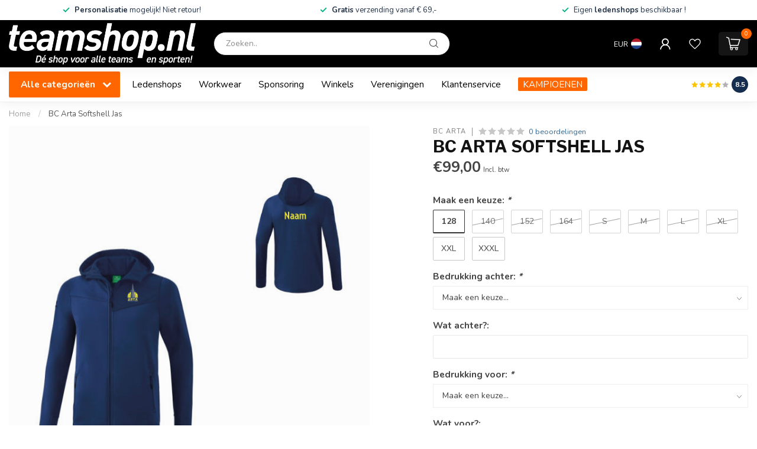

--- FILE ---
content_type: text/html;charset=utf-8
request_url: https://www.teamshop.nl/bc-arta-softshell-jas.html
body_size: 40755
content:
<!DOCTYPE html>
<html lang="nl">
  <head>
<link rel="preconnect" href="https://cdn.webshopapp.com">
<link rel="preconnect" href="https://fonts.googleapis.com">
<link rel="preconnect" href="https://fonts.gstatic.com" crossorigin>
<!--

    Theme Proxima | v1.0.0.2601202401_1_298609
    Theme designed and created by Dyvelopment - We are true e-commerce heroes!

    For custom Lightspeed eCom development or design contact us at www.dyvelopment.com

      _____                  _                                  _   
     |  __ \                | |                                | |  
     | |  | |_   ___   _____| | ___  _ __  _ __ ___   ___ _ __ | |_ 
     | |  | | | | \ \ / / _ \ |/ _ \| '_ \| '_ ` _ \ / _ \ '_ \| __|
     | |__| | |_| |\ V /  __/ | (_) | |_) | | | | | |  __/ | | | |_ 
     |_____/ \__, | \_/ \___|_|\___/| .__/|_| |_| |_|\___|_| |_|\__|
              __/ |                 | |                             
             |___/                  |_|                             
-->


<meta charset="utf-8"/>
<!-- [START] 'blocks/head.rain' -->
<!--

  (c) 2008-2026 Lightspeed Netherlands B.V.
  http://www.lightspeedhq.com
  Generated: 21-01-2026 @ 01:00:21

-->
<link rel="canonical" href="https://www.teamshop.nl/bc-arta-softshell-jas.html"/>
<link rel="alternate" href="https://www.teamshop.nl/index.rss" type="application/rss+xml" title="Nieuwe producten"/>
<meta name="robots" content="noodp,noydir"/>
<meta property="og:url" content="https://www.teamshop.nl/bc-arta-softshell-jas.html?source=facebook"/>
<meta property="og:site_name" content="Teamshop.nl"/>
<meta property="og:title" content="BC Arta"/>
<meta property="og:image" content="https://cdn.webshopapp.com/shops/298609/files/434565262/bc-arta-bc-arta-softshell-jas.jpg"/>
<script>
/* DyApps Theme Addons config */
if( !window.dyapps ){ window.dyapps = {}; }
window.dyapps.addons = {
 "enabled": true,
 "created_at": "19-10-2025 08:35:20",
 "settings": {
    "matrix_separator": ",",
    "filterGroupSwatches": [],
    "swatchesForCustomFields": [],
    "plan": {
     "can_variant_group": true,
     "can_stockify": true,
     "can_vat_switcher": true,
     "can_age_popup": false,
     "can_custom_qty": false,
     "can_data01_colors": false
    },
    "advancedVariants": {
     "enabled": true,
     "price_in_dropdown": true,
     "stockify_in_dropdown": true,
     "disable_out_of_stock": true,
     "grid_swatches_container_selector": ".dy-collection-grid-swatch-holder",
     "grid_swatches_position": "left",
     "grid_swatches_max_colors": 4,
     "grid_swatches_enabled": true,
     "variant_status_icon": false,
     "display_type": "blocks",
     "product_swatches_size": "default",
     "live_pricing": true
    },
    "age_popup": {
     "enabled": false,
     "logo_url": "",
     "image_footer_url": "",
     "text": {
                 
        "nl": {
         "content": "<h3>Bevestig je leeftijd<\/h3><p>Je moet 18 jaar of ouder zijn om deze website te bezoeken.<\/p>",
         "content_no": "<h3>Sorry!<\/h3><p>Je kunt deze website helaas niet bezoeken.<\/p>",
         "button_yes": "Ik ben 18 jaar of ouder",
         "button_no": "Ik ben jonger dan 18",
        }        }
    },
    "stockify": {
     "enabled": false,
     "stock_trigger_type": "outofstock",
     "optin_policy": false,
     "api": "https://my.dyapps.io/api/public/076ffa8d27/stockify/subscribe",
     "text": {
                 
        "nl": {
         "email_placeholder": "Jouw e-mailadres",
         "button_trigger": "Geef me een seintje bij voorraad",
         "button_submit": "Houd me op de hoogte!",
         "title": "Laat je e-mailadres achter",
         "desc": "Helaas is dit product momenteel uitverkocht. Laat je e-mailadres achter en we sturen je een e-mail wanneer het product weer beschikbaar is.",
         "bottom_text": "We gebruiken je gegevens alleen voor deze email. Meer info in onze <a href=\"\/service\/privacy-policy\/\" target=\"_blank\">privacy policy<\/a>."
        }        }
    },
    "categoryBanners": {
     "enabled": true,
     "mobile_breakpoint": "576px",
     "category_banner": {"12007876":240,"12023950":240,"12023949":240,"12023945":240,"12024013":241,"12024969":243,"12040100":260,"13141773":1299,"12930796":1299,"12391885":1299,"12468942":1299,"13141754":1299,"12826312":1299,"12391901":1299,"10413218":1299,"10433211":1299,"11256197":1299,"12949295":1299,"12100529":1299,"12917520":1299,"10135905":1299,"10428367":1299,"10054042":1299,"10054059":1299,"10054045":1299,"10153184":1299,"10054040":1299,"12469104":1299,"10054057":1299,"11990836":1299,"10054039":1299,"10054038":1299,"10054051":1299,"12030270":1299,"11305541":1299,"11190219":1299,"10054086":1299,"10054105":1299,"11679677":1299},
     "banners": {
        
        "240": {
                        
         "nl": { "desktop_image_url": "https://cdn.webshopapp.com/shops/298609/files/432708713/amstelveen-heemraad.png", "mobile_image_url": "https://cdn.webshopapp.com/shops/298609/files/432708713/amstelveen-heemraad.png",  "link_url": "",  "target": "_blank"}    
        },     
        "241": {
                        
         "nl": { "desktop_image_url": "https://cdn.webshopapp.com/shops/298609/files/432708714/nfc.png", "mobile_image_url": "https://cdn.webshopapp.com/shops/298609/files/432708714/nfc.png",  "link_url": "",  "target": "_blank"}    
        },     
        "243": {
                        
         "nl": { "desktop_image_url": "https://cdn.webshopapp.com/shops/298609/files/432725805/de-volewijckers.png", "mobile_image_url": "https://cdn.webshopapp.com/shops/298609/files/432725805/de-volewijckers.png",  "link_url": "",  "target": "_blank"}    
        },     
        "260": {
                        
         "nl": { "desktop_image_url": "https://cdn.webshopapp.com/shops/298609/files/433942163/afc34.png", "mobile_image_url": "https://cdn.webshopapp.com/shops/298609/files/433942163/afc34.png",  "link_url": "",  "target": "_blank"}    
        },     
        "1299": {
                        
         "nl": { "desktop_image_url": "https://cdn.webshopapp.com/shops/298609/files/486269222/kampioensartikelen-v1.png", "mobile_image_url": "https://cdn.webshopapp.com/shops/298609/files/486269222/kampioensartikelen-v1.png",  "link_url": "https://www.teamshop.nl/kampioensartikelen/",  "target": "_blank"}    
        }       }
    }
 },
 "swatches": {
 "default": {"is_default": true, "type": "multi", "values": {"background-size": "10px 10px", "background-position": "0 0, 0 5px, 5px -5px, -5px 0px", "background-image": "linear-gradient(45deg, rgba(100,100,100,0.3) 25%, transparent 25%),  linear-gradient(-45deg, rgba(100,100,100,0.3) 25%, transparent 25%),  linear-gradient(45deg, transparent 75%, rgba(100,100,100,0.3) 75%),  linear-gradient(-45deg, transparent 75%, rgba(100,100,100,0.3) 75%)"}} ,   }
};
</script>
<script src="https://www.powr.io/powr.js?external-type=lightspeed"></script>
<!--[if lt IE 9]>
<script src="https://cdn.webshopapp.com/assets/html5shiv.js?2025-02-20"></script>
<![endif]-->
<!-- [END] 'blocks/head.rain' -->

<title>BC Arta - Teamshop.nl</title>

<meta name="dyapps-addons-enabled" content="true">
<meta name="dyapps-addons-version" content="2022081001">
<meta name="dyapps-theme-name" content="Proxima">
<meta name="dyapps-theme-editor" content="true">

<meta name="description" content="" />
<meta name="keywords" content="BC, Arta, BC, Arta, Softshell, Jas" />

<meta http-equiv="X-UA-Compatible" content="IE=edge">
<meta name="viewport" content="width=device-width, initial-scale=1">

<link rel="shortcut icon" href="https://cdn.webshopapp.com/shops/298609/themes/183222/assets/favicon.ico?20250401145029" type="image/x-icon" />
<link rel="preload" as="image" href="https://cdn.webshopapp.com/shops/298609/themes/183222/v/1797268/assets/logo.png?20240128120024">


	<link rel="preload" as="image" href="https://cdn.webshopapp.com/shops/298609/files/434565262/650x750x2/bc-arta-softshell-jas.jpg">

<script src="https://cdn.webshopapp.com/shops/298609/themes/183222/assets/jquery-1-12-4-min.js?20250401145029" defer></script>
<script>if(navigator.userAgent.indexOf("MSIE ") > -1 || navigator.userAgent.indexOf("Trident/") > -1) { document.write('<script src="https://cdn.webshopapp.com/shops/298609/themes/183222/assets/intersection-observer-polyfill.js?20250401145029">\x3C/script>') }</script>

<style>/*!
 * Bootstrap Reboot v4.6.1 (https://getbootstrap.com/)
 * Copyright 2011-2021 The Bootstrap Authors
 * Copyright 2011-2021 Twitter, Inc.
 * Licensed under MIT (https://github.com/twbs/bootstrap/blob/main/LICENSE)
 * Forked from Normalize.css, licensed MIT (https://github.com/necolas/normalize.css/blob/master/LICENSE.md)
 */*,*::before,*::after{box-sizing:border-box}html{font-family:sans-serif;line-height:1.15;-webkit-text-size-adjust:100%;-webkit-tap-highlight-color:rgba(0,0,0,0)}article,aside,figcaption,figure,footer,header,hgroup,main,nav,section{display:block}body{margin:0;font-family:-apple-system,BlinkMacSystemFont,"Segoe UI",Roboto,"Helvetica Neue",Arial,"Noto Sans","Liberation Sans",sans-serif,"Apple Color Emoji","Segoe UI Emoji","Segoe UI Symbol","Noto Color Emoji";font-size:1rem;font-weight:400;line-height:1.42857143;color:#212529;text-align:left;background-color:#fff}[tabindex="-1"]:focus:not(:focus-visible){outline:0 !important}hr{box-sizing:content-box;height:0;overflow:visible}h1,h2,h3,h4,h5,h6{margin-top:0;margin-bottom:.5rem}p{margin-top:0;margin-bottom:1rem}abbr[title],abbr[data-original-title]{text-decoration:underline;text-decoration:underline dotted;cursor:help;border-bottom:0;text-decoration-skip-ink:none}address{margin-bottom:1rem;font-style:normal;line-height:inherit}ol,ul,dl{margin-top:0;margin-bottom:1rem}ol ol,ul ul,ol ul,ul ol{margin-bottom:0}dt{font-weight:700}dd{margin-bottom:.5rem;margin-left:0}blockquote{margin:0 0 1rem}b,strong{font-weight:bolder}small{font-size:80%}sub,sup{position:relative;font-size:75%;line-height:0;vertical-align:baseline}sub{bottom:-0.25em}sup{top:-0.5em}a{color:#007bff;text-decoration:none;background-color:transparent}a:hover{color:#0056b3;text-decoration:underline}a:not([href]):not([class]){color:inherit;text-decoration:none}a:not([href]):not([class]):hover{color:inherit;text-decoration:none}pre,code,kbd,samp{font-family:SFMono-Regular,Menlo,Monaco,Consolas,"Liberation Mono","Courier New",monospace;font-size:1em}pre{margin-top:0;margin-bottom:1rem;overflow:auto;-ms-overflow-style:scrollbar}figure{margin:0 0 1rem}img{vertical-align:middle;border-style:none}svg{overflow:hidden;vertical-align:middle}table{border-collapse:collapse}caption{padding-top:.75rem;padding-bottom:.75rem;color:#6c757d;text-align:left;caption-side:bottom}th{text-align:inherit;text-align:-webkit-match-parent}label{display:inline-block;margin-bottom:.5rem}button{border-radius:0}button:focus:not(:focus-visible){outline:0}input,button,select,optgroup,textarea{margin:0;font-family:inherit;font-size:inherit;line-height:inherit}button,input{overflow:visible}button,select{text-transform:none}[role=button]{cursor:pointer}select{word-wrap:normal}button,[type=button],[type=reset],[type=submit]{-webkit-appearance:button}button:not(:disabled),[type=button]:not(:disabled),[type=reset]:not(:disabled),[type=submit]:not(:disabled){cursor:pointer}button::-moz-focus-inner,[type=button]::-moz-focus-inner,[type=reset]::-moz-focus-inner,[type=submit]::-moz-focus-inner{padding:0;border-style:none}input[type=radio],input[type=checkbox]{box-sizing:border-box;padding:0}textarea{overflow:auto;resize:vertical}fieldset{min-width:0;padding:0;margin:0;border:0}legend{display:block;width:100%;max-width:100%;padding:0;margin-bottom:.5rem;font-size:1.5rem;line-height:inherit;color:inherit;white-space:normal}progress{vertical-align:baseline}[type=number]::-webkit-inner-spin-button,[type=number]::-webkit-outer-spin-button{height:auto}[type=search]{outline-offset:-2px;-webkit-appearance:none}[type=search]::-webkit-search-decoration{-webkit-appearance:none}::-webkit-file-upload-button{font:inherit;-webkit-appearance:button}output{display:inline-block}summary{display:list-item;cursor:pointer}template{display:none}[hidden]{display:none !important}/*!
 * Bootstrap Grid v4.6.1 (https://getbootstrap.com/)
 * Copyright 2011-2021 The Bootstrap Authors
 * Copyright 2011-2021 Twitter, Inc.
 * Licensed under MIT (https://github.com/twbs/bootstrap/blob/main/LICENSE)
 */html{box-sizing:border-box;-ms-overflow-style:scrollbar}*,*::before,*::after{box-sizing:inherit}.container,.container-fluid,.container-xl,.container-lg,.container-md,.container-sm{width:100%;padding-right:15px;padding-left:15px;margin-right:auto;margin-left:auto}@media(min-width: 576px){.container-sm,.container{max-width:540px}}@media(min-width: 768px){.container-md,.container-sm,.container{max-width:720px}}@media(min-width: 992px){.container-lg,.container-md,.container-sm,.container{max-width:960px}}@media(min-width: 1200px){.container-xl,.container-lg,.container-md,.container-sm,.container{max-width:1140px}}.row{display:flex;flex-wrap:wrap;margin-right:-15px;margin-left:-15px}.no-gutters{margin-right:0;margin-left:0}.no-gutters>.col,.no-gutters>[class*=col-]{padding-right:0;padding-left:0}.col-xl,.col-xl-auto,.col-xl-12,.col-xl-11,.col-xl-10,.col-xl-9,.col-xl-8,.col-xl-7,.col-xl-6,.col-xl-5,.col-xl-4,.col-xl-3,.col-xl-2,.col-xl-1,.col-lg,.col-lg-auto,.col-lg-12,.col-lg-11,.col-lg-10,.col-lg-9,.col-lg-8,.col-lg-7,.col-lg-6,.col-lg-5,.col-lg-4,.col-lg-3,.col-lg-2,.col-lg-1,.col-md,.col-md-auto,.col-md-12,.col-md-11,.col-md-10,.col-md-9,.col-md-8,.col-md-7,.col-md-6,.col-md-5,.col-md-4,.col-md-3,.col-md-2,.col-md-1,.col-sm,.col-sm-auto,.col-sm-12,.col-sm-11,.col-sm-10,.col-sm-9,.col-sm-8,.col-sm-7,.col-sm-6,.col-sm-5,.col-sm-4,.col-sm-3,.col-sm-2,.col-sm-1,.col,.col-auto,.col-12,.col-11,.col-10,.col-9,.col-8,.col-7,.col-6,.col-5,.col-4,.col-3,.col-2,.col-1{position:relative;width:100%;padding-right:15px;padding-left:15px}.col{flex-basis:0;flex-grow:1;max-width:100%}.row-cols-1>*{flex:0 0 100%;max-width:100%}.row-cols-2>*{flex:0 0 50%;max-width:50%}.row-cols-3>*{flex:0 0 33.3333333333%;max-width:33.3333333333%}.row-cols-4>*{flex:0 0 25%;max-width:25%}.row-cols-5>*{flex:0 0 20%;max-width:20%}.row-cols-6>*{flex:0 0 16.6666666667%;max-width:16.6666666667%}.col-auto{flex:0 0 auto;width:auto;max-width:100%}.col-1{flex:0 0 8.33333333%;max-width:8.33333333%}.col-2{flex:0 0 16.66666667%;max-width:16.66666667%}.col-3{flex:0 0 25%;max-width:25%}.col-4{flex:0 0 33.33333333%;max-width:33.33333333%}.col-5{flex:0 0 41.66666667%;max-width:41.66666667%}.col-6{flex:0 0 50%;max-width:50%}.col-7{flex:0 0 58.33333333%;max-width:58.33333333%}.col-8{flex:0 0 66.66666667%;max-width:66.66666667%}.col-9{flex:0 0 75%;max-width:75%}.col-10{flex:0 0 83.33333333%;max-width:83.33333333%}.col-11{flex:0 0 91.66666667%;max-width:91.66666667%}.col-12{flex:0 0 100%;max-width:100%}.order-first{order:-1}.order-last{order:13}.order-0{order:0}.order-1{order:1}.order-2{order:2}.order-3{order:3}.order-4{order:4}.order-5{order:5}.order-6{order:6}.order-7{order:7}.order-8{order:8}.order-9{order:9}.order-10{order:10}.order-11{order:11}.order-12{order:12}.offset-1{margin-left:8.33333333%}.offset-2{margin-left:16.66666667%}.offset-3{margin-left:25%}.offset-4{margin-left:33.33333333%}.offset-5{margin-left:41.66666667%}.offset-6{margin-left:50%}.offset-7{margin-left:58.33333333%}.offset-8{margin-left:66.66666667%}.offset-9{margin-left:75%}.offset-10{margin-left:83.33333333%}.offset-11{margin-left:91.66666667%}@media(min-width: 576px){.col-sm{flex-basis:0;flex-grow:1;max-width:100%}.row-cols-sm-1>*{flex:0 0 100%;max-width:100%}.row-cols-sm-2>*{flex:0 0 50%;max-width:50%}.row-cols-sm-3>*{flex:0 0 33.3333333333%;max-width:33.3333333333%}.row-cols-sm-4>*{flex:0 0 25%;max-width:25%}.row-cols-sm-5>*{flex:0 0 20%;max-width:20%}.row-cols-sm-6>*{flex:0 0 16.6666666667%;max-width:16.6666666667%}.col-sm-auto{flex:0 0 auto;width:auto;max-width:100%}.col-sm-1{flex:0 0 8.33333333%;max-width:8.33333333%}.col-sm-2{flex:0 0 16.66666667%;max-width:16.66666667%}.col-sm-3{flex:0 0 25%;max-width:25%}.col-sm-4{flex:0 0 33.33333333%;max-width:33.33333333%}.col-sm-5{flex:0 0 41.66666667%;max-width:41.66666667%}.col-sm-6{flex:0 0 50%;max-width:50%}.col-sm-7{flex:0 0 58.33333333%;max-width:58.33333333%}.col-sm-8{flex:0 0 66.66666667%;max-width:66.66666667%}.col-sm-9{flex:0 0 75%;max-width:75%}.col-sm-10{flex:0 0 83.33333333%;max-width:83.33333333%}.col-sm-11{flex:0 0 91.66666667%;max-width:91.66666667%}.col-sm-12{flex:0 0 100%;max-width:100%}.order-sm-first{order:-1}.order-sm-last{order:13}.order-sm-0{order:0}.order-sm-1{order:1}.order-sm-2{order:2}.order-sm-3{order:3}.order-sm-4{order:4}.order-sm-5{order:5}.order-sm-6{order:6}.order-sm-7{order:7}.order-sm-8{order:8}.order-sm-9{order:9}.order-sm-10{order:10}.order-sm-11{order:11}.order-sm-12{order:12}.offset-sm-0{margin-left:0}.offset-sm-1{margin-left:8.33333333%}.offset-sm-2{margin-left:16.66666667%}.offset-sm-3{margin-left:25%}.offset-sm-4{margin-left:33.33333333%}.offset-sm-5{margin-left:41.66666667%}.offset-sm-6{margin-left:50%}.offset-sm-7{margin-left:58.33333333%}.offset-sm-8{margin-left:66.66666667%}.offset-sm-9{margin-left:75%}.offset-sm-10{margin-left:83.33333333%}.offset-sm-11{margin-left:91.66666667%}}@media(min-width: 768px){.col-md{flex-basis:0;flex-grow:1;max-width:100%}.row-cols-md-1>*{flex:0 0 100%;max-width:100%}.row-cols-md-2>*{flex:0 0 50%;max-width:50%}.row-cols-md-3>*{flex:0 0 33.3333333333%;max-width:33.3333333333%}.row-cols-md-4>*{flex:0 0 25%;max-width:25%}.row-cols-md-5>*{flex:0 0 20%;max-width:20%}.row-cols-md-6>*{flex:0 0 16.6666666667%;max-width:16.6666666667%}.col-md-auto{flex:0 0 auto;width:auto;max-width:100%}.col-md-1{flex:0 0 8.33333333%;max-width:8.33333333%}.col-md-2{flex:0 0 16.66666667%;max-width:16.66666667%}.col-md-3{flex:0 0 25%;max-width:25%}.col-md-4{flex:0 0 33.33333333%;max-width:33.33333333%}.col-md-5{flex:0 0 41.66666667%;max-width:41.66666667%}.col-md-6{flex:0 0 50%;max-width:50%}.col-md-7{flex:0 0 58.33333333%;max-width:58.33333333%}.col-md-8{flex:0 0 66.66666667%;max-width:66.66666667%}.col-md-9{flex:0 0 75%;max-width:75%}.col-md-10{flex:0 0 83.33333333%;max-width:83.33333333%}.col-md-11{flex:0 0 91.66666667%;max-width:91.66666667%}.col-md-12{flex:0 0 100%;max-width:100%}.order-md-first{order:-1}.order-md-last{order:13}.order-md-0{order:0}.order-md-1{order:1}.order-md-2{order:2}.order-md-3{order:3}.order-md-4{order:4}.order-md-5{order:5}.order-md-6{order:6}.order-md-7{order:7}.order-md-8{order:8}.order-md-9{order:9}.order-md-10{order:10}.order-md-11{order:11}.order-md-12{order:12}.offset-md-0{margin-left:0}.offset-md-1{margin-left:8.33333333%}.offset-md-2{margin-left:16.66666667%}.offset-md-3{margin-left:25%}.offset-md-4{margin-left:33.33333333%}.offset-md-5{margin-left:41.66666667%}.offset-md-6{margin-left:50%}.offset-md-7{margin-left:58.33333333%}.offset-md-8{margin-left:66.66666667%}.offset-md-9{margin-left:75%}.offset-md-10{margin-left:83.33333333%}.offset-md-11{margin-left:91.66666667%}}@media(min-width: 992px){.col-lg{flex-basis:0;flex-grow:1;max-width:100%}.row-cols-lg-1>*{flex:0 0 100%;max-width:100%}.row-cols-lg-2>*{flex:0 0 50%;max-width:50%}.row-cols-lg-3>*{flex:0 0 33.3333333333%;max-width:33.3333333333%}.row-cols-lg-4>*{flex:0 0 25%;max-width:25%}.row-cols-lg-5>*{flex:0 0 20%;max-width:20%}.row-cols-lg-6>*{flex:0 0 16.6666666667%;max-width:16.6666666667%}.col-lg-auto{flex:0 0 auto;width:auto;max-width:100%}.col-lg-1{flex:0 0 8.33333333%;max-width:8.33333333%}.col-lg-2{flex:0 0 16.66666667%;max-width:16.66666667%}.col-lg-3{flex:0 0 25%;max-width:25%}.col-lg-4{flex:0 0 33.33333333%;max-width:33.33333333%}.col-lg-5{flex:0 0 41.66666667%;max-width:41.66666667%}.col-lg-6{flex:0 0 50%;max-width:50%}.col-lg-7{flex:0 0 58.33333333%;max-width:58.33333333%}.col-lg-8{flex:0 0 66.66666667%;max-width:66.66666667%}.col-lg-9{flex:0 0 75%;max-width:75%}.col-lg-10{flex:0 0 83.33333333%;max-width:83.33333333%}.col-lg-11{flex:0 0 91.66666667%;max-width:91.66666667%}.col-lg-12{flex:0 0 100%;max-width:100%}.order-lg-first{order:-1}.order-lg-last{order:13}.order-lg-0{order:0}.order-lg-1{order:1}.order-lg-2{order:2}.order-lg-3{order:3}.order-lg-4{order:4}.order-lg-5{order:5}.order-lg-6{order:6}.order-lg-7{order:7}.order-lg-8{order:8}.order-lg-9{order:9}.order-lg-10{order:10}.order-lg-11{order:11}.order-lg-12{order:12}.offset-lg-0{margin-left:0}.offset-lg-1{margin-left:8.33333333%}.offset-lg-2{margin-left:16.66666667%}.offset-lg-3{margin-left:25%}.offset-lg-4{margin-left:33.33333333%}.offset-lg-5{margin-left:41.66666667%}.offset-lg-6{margin-left:50%}.offset-lg-7{margin-left:58.33333333%}.offset-lg-8{margin-left:66.66666667%}.offset-lg-9{margin-left:75%}.offset-lg-10{margin-left:83.33333333%}.offset-lg-11{margin-left:91.66666667%}}@media(min-width: 1200px){.col-xl{flex-basis:0;flex-grow:1;max-width:100%}.row-cols-xl-1>*{flex:0 0 100%;max-width:100%}.row-cols-xl-2>*{flex:0 0 50%;max-width:50%}.row-cols-xl-3>*{flex:0 0 33.3333333333%;max-width:33.3333333333%}.row-cols-xl-4>*{flex:0 0 25%;max-width:25%}.row-cols-xl-5>*{flex:0 0 20%;max-width:20%}.row-cols-xl-6>*{flex:0 0 16.6666666667%;max-width:16.6666666667%}.col-xl-auto{flex:0 0 auto;width:auto;max-width:100%}.col-xl-1{flex:0 0 8.33333333%;max-width:8.33333333%}.col-xl-2{flex:0 0 16.66666667%;max-width:16.66666667%}.col-xl-3{flex:0 0 25%;max-width:25%}.col-xl-4{flex:0 0 33.33333333%;max-width:33.33333333%}.col-xl-5{flex:0 0 41.66666667%;max-width:41.66666667%}.col-xl-6{flex:0 0 50%;max-width:50%}.col-xl-7{flex:0 0 58.33333333%;max-width:58.33333333%}.col-xl-8{flex:0 0 66.66666667%;max-width:66.66666667%}.col-xl-9{flex:0 0 75%;max-width:75%}.col-xl-10{flex:0 0 83.33333333%;max-width:83.33333333%}.col-xl-11{flex:0 0 91.66666667%;max-width:91.66666667%}.col-xl-12{flex:0 0 100%;max-width:100%}.order-xl-first{order:-1}.order-xl-last{order:13}.order-xl-0{order:0}.order-xl-1{order:1}.order-xl-2{order:2}.order-xl-3{order:3}.order-xl-4{order:4}.order-xl-5{order:5}.order-xl-6{order:6}.order-xl-7{order:7}.order-xl-8{order:8}.order-xl-9{order:9}.order-xl-10{order:10}.order-xl-11{order:11}.order-xl-12{order:12}.offset-xl-0{margin-left:0}.offset-xl-1{margin-left:8.33333333%}.offset-xl-2{margin-left:16.66666667%}.offset-xl-3{margin-left:25%}.offset-xl-4{margin-left:33.33333333%}.offset-xl-5{margin-left:41.66666667%}.offset-xl-6{margin-left:50%}.offset-xl-7{margin-left:58.33333333%}.offset-xl-8{margin-left:66.66666667%}.offset-xl-9{margin-left:75%}.offset-xl-10{margin-left:83.33333333%}.offset-xl-11{margin-left:91.66666667%}}.d-none{display:none !important}.d-inline{display:inline !important}.d-inline-block{display:inline-block !important}.d-block{display:block !important}.d-table{display:table !important}.d-table-row{display:table-row !important}.d-table-cell{display:table-cell !important}.d-flex{display:flex !important}.d-inline-flex{display:inline-flex !important}@media(min-width: 576px){.d-sm-none{display:none !important}.d-sm-inline{display:inline !important}.d-sm-inline-block{display:inline-block !important}.d-sm-block{display:block !important}.d-sm-table{display:table !important}.d-sm-table-row{display:table-row !important}.d-sm-table-cell{display:table-cell !important}.d-sm-flex{display:flex !important}.d-sm-inline-flex{display:inline-flex !important}}@media(min-width: 768px){.d-md-none{display:none !important}.d-md-inline{display:inline !important}.d-md-inline-block{display:inline-block !important}.d-md-block{display:block !important}.d-md-table{display:table !important}.d-md-table-row{display:table-row !important}.d-md-table-cell{display:table-cell !important}.d-md-flex{display:flex !important}.d-md-inline-flex{display:inline-flex !important}}@media(min-width: 992px){.d-lg-none{display:none !important}.d-lg-inline{display:inline !important}.d-lg-inline-block{display:inline-block !important}.d-lg-block{display:block !important}.d-lg-table{display:table !important}.d-lg-table-row{display:table-row !important}.d-lg-table-cell{display:table-cell !important}.d-lg-flex{display:flex !important}.d-lg-inline-flex{display:inline-flex !important}}@media(min-width: 1200px){.d-xl-none{display:none !important}.d-xl-inline{display:inline !important}.d-xl-inline-block{display:inline-block !important}.d-xl-block{display:block !important}.d-xl-table{display:table !important}.d-xl-table-row{display:table-row !important}.d-xl-table-cell{display:table-cell !important}.d-xl-flex{display:flex !important}.d-xl-inline-flex{display:inline-flex !important}}@media print{.d-print-none{display:none !important}.d-print-inline{display:inline !important}.d-print-inline-block{display:inline-block !important}.d-print-block{display:block !important}.d-print-table{display:table !important}.d-print-table-row{display:table-row !important}.d-print-table-cell{display:table-cell !important}.d-print-flex{display:flex !important}.d-print-inline-flex{display:inline-flex !important}}.flex-row{flex-direction:row !important}.flex-column{flex-direction:column !important}.flex-row-reverse{flex-direction:row-reverse !important}.flex-column-reverse{flex-direction:column-reverse !important}.flex-wrap{flex-wrap:wrap !important}.flex-nowrap{flex-wrap:nowrap !important}.flex-wrap-reverse{flex-wrap:wrap-reverse !important}.flex-fill{flex:1 1 auto !important}.flex-grow-0{flex-grow:0 !important}.flex-grow-1{flex-grow:1 !important}.flex-shrink-0{flex-shrink:0 !important}.flex-shrink-1{flex-shrink:1 !important}.justify-content-start{justify-content:flex-start !important}.justify-content-end{justify-content:flex-end !important}.justify-content-center{justify-content:center !important}.justify-content-between{justify-content:space-between !important}.justify-content-around{justify-content:space-around !important}.align-items-start{align-items:flex-start !important}.align-items-end{align-items:flex-end !important}.align-items-center{align-items:center !important}.align-items-baseline{align-items:baseline !important}.align-items-stretch{align-items:stretch !important}.align-content-start{align-content:flex-start !important}.align-content-end{align-content:flex-end !important}.align-content-center{align-content:center !important}.align-content-between{align-content:space-between !important}.align-content-around{align-content:space-around !important}.align-content-stretch{align-content:stretch !important}.align-self-auto{align-self:auto !important}.align-self-start{align-self:flex-start !important}.align-self-end{align-self:flex-end !important}.align-self-center{align-self:center !important}.align-self-baseline{align-self:baseline !important}.align-self-stretch{align-self:stretch !important}@media(min-width: 576px){.flex-sm-row{flex-direction:row !important}.flex-sm-column{flex-direction:column !important}.flex-sm-row-reverse{flex-direction:row-reverse !important}.flex-sm-column-reverse{flex-direction:column-reverse !important}.flex-sm-wrap{flex-wrap:wrap !important}.flex-sm-nowrap{flex-wrap:nowrap !important}.flex-sm-wrap-reverse{flex-wrap:wrap-reverse !important}.flex-sm-fill{flex:1 1 auto !important}.flex-sm-grow-0{flex-grow:0 !important}.flex-sm-grow-1{flex-grow:1 !important}.flex-sm-shrink-0{flex-shrink:0 !important}.flex-sm-shrink-1{flex-shrink:1 !important}.justify-content-sm-start{justify-content:flex-start !important}.justify-content-sm-end{justify-content:flex-end !important}.justify-content-sm-center{justify-content:center !important}.justify-content-sm-between{justify-content:space-between !important}.justify-content-sm-around{justify-content:space-around !important}.align-items-sm-start{align-items:flex-start !important}.align-items-sm-end{align-items:flex-end !important}.align-items-sm-center{align-items:center !important}.align-items-sm-baseline{align-items:baseline !important}.align-items-sm-stretch{align-items:stretch !important}.align-content-sm-start{align-content:flex-start !important}.align-content-sm-end{align-content:flex-end !important}.align-content-sm-center{align-content:center !important}.align-content-sm-between{align-content:space-between !important}.align-content-sm-around{align-content:space-around !important}.align-content-sm-stretch{align-content:stretch !important}.align-self-sm-auto{align-self:auto !important}.align-self-sm-start{align-self:flex-start !important}.align-self-sm-end{align-self:flex-end !important}.align-self-sm-center{align-self:center !important}.align-self-sm-baseline{align-self:baseline !important}.align-self-sm-stretch{align-self:stretch !important}}@media(min-width: 768px){.flex-md-row{flex-direction:row !important}.flex-md-column{flex-direction:column !important}.flex-md-row-reverse{flex-direction:row-reverse !important}.flex-md-column-reverse{flex-direction:column-reverse !important}.flex-md-wrap{flex-wrap:wrap !important}.flex-md-nowrap{flex-wrap:nowrap !important}.flex-md-wrap-reverse{flex-wrap:wrap-reverse !important}.flex-md-fill{flex:1 1 auto !important}.flex-md-grow-0{flex-grow:0 !important}.flex-md-grow-1{flex-grow:1 !important}.flex-md-shrink-0{flex-shrink:0 !important}.flex-md-shrink-1{flex-shrink:1 !important}.justify-content-md-start{justify-content:flex-start !important}.justify-content-md-end{justify-content:flex-end !important}.justify-content-md-center{justify-content:center !important}.justify-content-md-between{justify-content:space-between !important}.justify-content-md-around{justify-content:space-around !important}.align-items-md-start{align-items:flex-start !important}.align-items-md-end{align-items:flex-end !important}.align-items-md-center{align-items:center !important}.align-items-md-baseline{align-items:baseline !important}.align-items-md-stretch{align-items:stretch !important}.align-content-md-start{align-content:flex-start !important}.align-content-md-end{align-content:flex-end !important}.align-content-md-center{align-content:center !important}.align-content-md-between{align-content:space-between !important}.align-content-md-around{align-content:space-around !important}.align-content-md-stretch{align-content:stretch !important}.align-self-md-auto{align-self:auto !important}.align-self-md-start{align-self:flex-start !important}.align-self-md-end{align-self:flex-end !important}.align-self-md-center{align-self:center !important}.align-self-md-baseline{align-self:baseline !important}.align-self-md-stretch{align-self:stretch !important}}@media(min-width: 992px){.flex-lg-row{flex-direction:row !important}.flex-lg-column{flex-direction:column !important}.flex-lg-row-reverse{flex-direction:row-reverse !important}.flex-lg-column-reverse{flex-direction:column-reverse !important}.flex-lg-wrap{flex-wrap:wrap !important}.flex-lg-nowrap{flex-wrap:nowrap !important}.flex-lg-wrap-reverse{flex-wrap:wrap-reverse !important}.flex-lg-fill{flex:1 1 auto !important}.flex-lg-grow-0{flex-grow:0 !important}.flex-lg-grow-1{flex-grow:1 !important}.flex-lg-shrink-0{flex-shrink:0 !important}.flex-lg-shrink-1{flex-shrink:1 !important}.justify-content-lg-start{justify-content:flex-start !important}.justify-content-lg-end{justify-content:flex-end !important}.justify-content-lg-center{justify-content:center !important}.justify-content-lg-between{justify-content:space-between !important}.justify-content-lg-around{justify-content:space-around !important}.align-items-lg-start{align-items:flex-start !important}.align-items-lg-end{align-items:flex-end !important}.align-items-lg-center{align-items:center !important}.align-items-lg-baseline{align-items:baseline !important}.align-items-lg-stretch{align-items:stretch !important}.align-content-lg-start{align-content:flex-start !important}.align-content-lg-end{align-content:flex-end !important}.align-content-lg-center{align-content:center !important}.align-content-lg-between{align-content:space-between !important}.align-content-lg-around{align-content:space-around !important}.align-content-lg-stretch{align-content:stretch !important}.align-self-lg-auto{align-self:auto !important}.align-self-lg-start{align-self:flex-start !important}.align-self-lg-end{align-self:flex-end !important}.align-self-lg-center{align-self:center !important}.align-self-lg-baseline{align-self:baseline !important}.align-self-lg-stretch{align-self:stretch !important}}@media(min-width: 1200px){.flex-xl-row{flex-direction:row !important}.flex-xl-column{flex-direction:column !important}.flex-xl-row-reverse{flex-direction:row-reverse !important}.flex-xl-column-reverse{flex-direction:column-reverse !important}.flex-xl-wrap{flex-wrap:wrap !important}.flex-xl-nowrap{flex-wrap:nowrap !important}.flex-xl-wrap-reverse{flex-wrap:wrap-reverse !important}.flex-xl-fill{flex:1 1 auto !important}.flex-xl-grow-0{flex-grow:0 !important}.flex-xl-grow-1{flex-grow:1 !important}.flex-xl-shrink-0{flex-shrink:0 !important}.flex-xl-shrink-1{flex-shrink:1 !important}.justify-content-xl-start{justify-content:flex-start !important}.justify-content-xl-end{justify-content:flex-end !important}.justify-content-xl-center{justify-content:center !important}.justify-content-xl-between{justify-content:space-between !important}.justify-content-xl-around{justify-content:space-around !important}.align-items-xl-start{align-items:flex-start !important}.align-items-xl-end{align-items:flex-end !important}.align-items-xl-center{align-items:center !important}.align-items-xl-baseline{align-items:baseline !important}.align-items-xl-stretch{align-items:stretch !important}.align-content-xl-start{align-content:flex-start !important}.align-content-xl-end{align-content:flex-end !important}.align-content-xl-center{align-content:center !important}.align-content-xl-between{align-content:space-between !important}.align-content-xl-around{align-content:space-around !important}.align-content-xl-stretch{align-content:stretch !important}.align-self-xl-auto{align-self:auto !important}.align-self-xl-start{align-self:flex-start !important}.align-self-xl-end{align-self:flex-end !important}.align-self-xl-center{align-self:center !important}.align-self-xl-baseline{align-self:baseline !important}.align-self-xl-stretch{align-self:stretch !important}}.m-0{margin:0 !important}.mt-0,.my-0{margin-top:0 !important}.mr-0,.mx-0{margin-right:0 !important}.mb-0,.my-0{margin-bottom:0 !important}.ml-0,.mx-0{margin-left:0 !important}.m-1{margin:5px !important}.mt-1,.my-1{margin-top:5px !important}.mr-1,.mx-1{margin-right:5px !important}.mb-1,.my-1{margin-bottom:5px !important}.ml-1,.mx-1{margin-left:5px !important}.m-2{margin:10px !important}.mt-2,.my-2{margin-top:10px !important}.mr-2,.mx-2{margin-right:10px !important}.mb-2,.my-2{margin-bottom:10px !important}.ml-2,.mx-2{margin-left:10px !important}.m-3{margin:15px !important}.mt-3,.my-3{margin-top:15px !important}.mr-3,.mx-3{margin-right:15px !important}.mb-3,.my-3{margin-bottom:15px !important}.ml-3,.mx-3{margin-left:15px !important}.m-4{margin:30px !important}.mt-4,.my-4{margin-top:30px !important}.mr-4,.mx-4{margin-right:30px !important}.mb-4,.my-4{margin-bottom:30px !important}.ml-4,.mx-4{margin-left:30px !important}.m-5{margin:50px !important}.mt-5,.my-5{margin-top:50px !important}.mr-5,.mx-5{margin-right:50px !important}.mb-5,.my-5{margin-bottom:50px !important}.ml-5,.mx-5{margin-left:50px !important}.m-6{margin:80px !important}.mt-6,.my-6{margin-top:80px !important}.mr-6,.mx-6{margin-right:80px !important}.mb-6,.my-6{margin-bottom:80px !important}.ml-6,.mx-6{margin-left:80px !important}.p-0{padding:0 !important}.pt-0,.py-0{padding-top:0 !important}.pr-0,.px-0{padding-right:0 !important}.pb-0,.py-0{padding-bottom:0 !important}.pl-0,.px-0{padding-left:0 !important}.p-1{padding:5px !important}.pt-1,.py-1{padding-top:5px !important}.pr-1,.px-1{padding-right:5px !important}.pb-1,.py-1{padding-bottom:5px !important}.pl-1,.px-1{padding-left:5px !important}.p-2{padding:10px !important}.pt-2,.py-2{padding-top:10px !important}.pr-2,.px-2{padding-right:10px !important}.pb-2,.py-2{padding-bottom:10px !important}.pl-2,.px-2{padding-left:10px !important}.p-3{padding:15px !important}.pt-3,.py-3{padding-top:15px !important}.pr-3,.px-3{padding-right:15px !important}.pb-3,.py-3{padding-bottom:15px !important}.pl-3,.px-3{padding-left:15px !important}.p-4{padding:30px !important}.pt-4,.py-4{padding-top:30px !important}.pr-4,.px-4{padding-right:30px !important}.pb-4,.py-4{padding-bottom:30px !important}.pl-4,.px-4{padding-left:30px !important}.p-5{padding:50px !important}.pt-5,.py-5{padding-top:50px !important}.pr-5,.px-5{padding-right:50px !important}.pb-5,.py-5{padding-bottom:50px !important}.pl-5,.px-5{padding-left:50px !important}.p-6{padding:80px !important}.pt-6,.py-6{padding-top:80px !important}.pr-6,.px-6{padding-right:80px !important}.pb-6,.py-6{padding-bottom:80px !important}.pl-6,.px-6{padding-left:80px !important}.m-n1{margin:-5px !important}.mt-n1,.my-n1{margin-top:-5px !important}.mr-n1,.mx-n1{margin-right:-5px !important}.mb-n1,.my-n1{margin-bottom:-5px !important}.ml-n1,.mx-n1{margin-left:-5px !important}.m-n2{margin:-10px !important}.mt-n2,.my-n2{margin-top:-10px !important}.mr-n2,.mx-n2{margin-right:-10px !important}.mb-n2,.my-n2{margin-bottom:-10px !important}.ml-n2,.mx-n2{margin-left:-10px !important}.m-n3{margin:-15px !important}.mt-n3,.my-n3{margin-top:-15px !important}.mr-n3,.mx-n3{margin-right:-15px !important}.mb-n3,.my-n3{margin-bottom:-15px !important}.ml-n3,.mx-n3{margin-left:-15px !important}.m-n4{margin:-30px !important}.mt-n4,.my-n4{margin-top:-30px !important}.mr-n4,.mx-n4{margin-right:-30px !important}.mb-n4,.my-n4{margin-bottom:-30px !important}.ml-n4,.mx-n4{margin-left:-30px !important}.m-n5{margin:-50px !important}.mt-n5,.my-n5{margin-top:-50px !important}.mr-n5,.mx-n5{margin-right:-50px !important}.mb-n5,.my-n5{margin-bottom:-50px !important}.ml-n5,.mx-n5{margin-left:-50px !important}.m-n6{margin:-80px !important}.mt-n6,.my-n6{margin-top:-80px !important}.mr-n6,.mx-n6{margin-right:-80px !important}.mb-n6,.my-n6{margin-bottom:-80px !important}.ml-n6,.mx-n6{margin-left:-80px !important}.m-auto{margin:auto !important}.mt-auto,.my-auto{margin-top:auto !important}.mr-auto,.mx-auto{margin-right:auto !important}.mb-auto,.my-auto{margin-bottom:auto !important}.ml-auto,.mx-auto{margin-left:auto !important}@media(min-width: 576px){.m-sm-0{margin:0 !important}.mt-sm-0,.my-sm-0{margin-top:0 !important}.mr-sm-0,.mx-sm-0{margin-right:0 !important}.mb-sm-0,.my-sm-0{margin-bottom:0 !important}.ml-sm-0,.mx-sm-0{margin-left:0 !important}.m-sm-1{margin:5px !important}.mt-sm-1,.my-sm-1{margin-top:5px !important}.mr-sm-1,.mx-sm-1{margin-right:5px !important}.mb-sm-1,.my-sm-1{margin-bottom:5px !important}.ml-sm-1,.mx-sm-1{margin-left:5px !important}.m-sm-2{margin:10px !important}.mt-sm-2,.my-sm-2{margin-top:10px !important}.mr-sm-2,.mx-sm-2{margin-right:10px !important}.mb-sm-2,.my-sm-2{margin-bottom:10px !important}.ml-sm-2,.mx-sm-2{margin-left:10px !important}.m-sm-3{margin:15px !important}.mt-sm-3,.my-sm-3{margin-top:15px !important}.mr-sm-3,.mx-sm-3{margin-right:15px !important}.mb-sm-3,.my-sm-3{margin-bottom:15px !important}.ml-sm-3,.mx-sm-3{margin-left:15px !important}.m-sm-4{margin:30px !important}.mt-sm-4,.my-sm-4{margin-top:30px !important}.mr-sm-4,.mx-sm-4{margin-right:30px !important}.mb-sm-4,.my-sm-4{margin-bottom:30px !important}.ml-sm-4,.mx-sm-4{margin-left:30px !important}.m-sm-5{margin:50px !important}.mt-sm-5,.my-sm-5{margin-top:50px !important}.mr-sm-5,.mx-sm-5{margin-right:50px !important}.mb-sm-5,.my-sm-5{margin-bottom:50px !important}.ml-sm-5,.mx-sm-5{margin-left:50px !important}.m-sm-6{margin:80px !important}.mt-sm-6,.my-sm-6{margin-top:80px !important}.mr-sm-6,.mx-sm-6{margin-right:80px !important}.mb-sm-6,.my-sm-6{margin-bottom:80px !important}.ml-sm-6,.mx-sm-6{margin-left:80px !important}.p-sm-0{padding:0 !important}.pt-sm-0,.py-sm-0{padding-top:0 !important}.pr-sm-0,.px-sm-0{padding-right:0 !important}.pb-sm-0,.py-sm-0{padding-bottom:0 !important}.pl-sm-0,.px-sm-0{padding-left:0 !important}.p-sm-1{padding:5px !important}.pt-sm-1,.py-sm-1{padding-top:5px !important}.pr-sm-1,.px-sm-1{padding-right:5px !important}.pb-sm-1,.py-sm-1{padding-bottom:5px !important}.pl-sm-1,.px-sm-1{padding-left:5px !important}.p-sm-2{padding:10px !important}.pt-sm-2,.py-sm-2{padding-top:10px !important}.pr-sm-2,.px-sm-2{padding-right:10px !important}.pb-sm-2,.py-sm-2{padding-bottom:10px !important}.pl-sm-2,.px-sm-2{padding-left:10px !important}.p-sm-3{padding:15px !important}.pt-sm-3,.py-sm-3{padding-top:15px !important}.pr-sm-3,.px-sm-3{padding-right:15px !important}.pb-sm-3,.py-sm-3{padding-bottom:15px !important}.pl-sm-3,.px-sm-3{padding-left:15px !important}.p-sm-4{padding:30px !important}.pt-sm-4,.py-sm-4{padding-top:30px !important}.pr-sm-4,.px-sm-4{padding-right:30px !important}.pb-sm-4,.py-sm-4{padding-bottom:30px !important}.pl-sm-4,.px-sm-4{padding-left:30px !important}.p-sm-5{padding:50px !important}.pt-sm-5,.py-sm-5{padding-top:50px !important}.pr-sm-5,.px-sm-5{padding-right:50px !important}.pb-sm-5,.py-sm-5{padding-bottom:50px !important}.pl-sm-5,.px-sm-5{padding-left:50px !important}.p-sm-6{padding:80px !important}.pt-sm-6,.py-sm-6{padding-top:80px !important}.pr-sm-6,.px-sm-6{padding-right:80px !important}.pb-sm-6,.py-sm-6{padding-bottom:80px !important}.pl-sm-6,.px-sm-6{padding-left:80px !important}.m-sm-n1{margin:-5px !important}.mt-sm-n1,.my-sm-n1{margin-top:-5px !important}.mr-sm-n1,.mx-sm-n1{margin-right:-5px !important}.mb-sm-n1,.my-sm-n1{margin-bottom:-5px !important}.ml-sm-n1,.mx-sm-n1{margin-left:-5px !important}.m-sm-n2{margin:-10px !important}.mt-sm-n2,.my-sm-n2{margin-top:-10px !important}.mr-sm-n2,.mx-sm-n2{margin-right:-10px !important}.mb-sm-n2,.my-sm-n2{margin-bottom:-10px !important}.ml-sm-n2,.mx-sm-n2{margin-left:-10px !important}.m-sm-n3{margin:-15px !important}.mt-sm-n3,.my-sm-n3{margin-top:-15px !important}.mr-sm-n3,.mx-sm-n3{margin-right:-15px !important}.mb-sm-n3,.my-sm-n3{margin-bottom:-15px !important}.ml-sm-n3,.mx-sm-n3{margin-left:-15px !important}.m-sm-n4{margin:-30px !important}.mt-sm-n4,.my-sm-n4{margin-top:-30px !important}.mr-sm-n4,.mx-sm-n4{margin-right:-30px !important}.mb-sm-n4,.my-sm-n4{margin-bottom:-30px !important}.ml-sm-n4,.mx-sm-n4{margin-left:-30px !important}.m-sm-n5{margin:-50px !important}.mt-sm-n5,.my-sm-n5{margin-top:-50px !important}.mr-sm-n5,.mx-sm-n5{margin-right:-50px !important}.mb-sm-n5,.my-sm-n5{margin-bottom:-50px !important}.ml-sm-n5,.mx-sm-n5{margin-left:-50px !important}.m-sm-n6{margin:-80px !important}.mt-sm-n6,.my-sm-n6{margin-top:-80px !important}.mr-sm-n6,.mx-sm-n6{margin-right:-80px !important}.mb-sm-n6,.my-sm-n6{margin-bottom:-80px !important}.ml-sm-n6,.mx-sm-n6{margin-left:-80px !important}.m-sm-auto{margin:auto !important}.mt-sm-auto,.my-sm-auto{margin-top:auto !important}.mr-sm-auto,.mx-sm-auto{margin-right:auto !important}.mb-sm-auto,.my-sm-auto{margin-bottom:auto !important}.ml-sm-auto,.mx-sm-auto{margin-left:auto !important}}@media(min-width: 768px){.m-md-0{margin:0 !important}.mt-md-0,.my-md-0{margin-top:0 !important}.mr-md-0,.mx-md-0{margin-right:0 !important}.mb-md-0,.my-md-0{margin-bottom:0 !important}.ml-md-0,.mx-md-0{margin-left:0 !important}.m-md-1{margin:5px !important}.mt-md-1,.my-md-1{margin-top:5px !important}.mr-md-1,.mx-md-1{margin-right:5px !important}.mb-md-1,.my-md-1{margin-bottom:5px !important}.ml-md-1,.mx-md-1{margin-left:5px !important}.m-md-2{margin:10px !important}.mt-md-2,.my-md-2{margin-top:10px !important}.mr-md-2,.mx-md-2{margin-right:10px !important}.mb-md-2,.my-md-2{margin-bottom:10px !important}.ml-md-2,.mx-md-2{margin-left:10px !important}.m-md-3{margin:15px !important}.mt-md-3,.my-md-3{margin-top:15px !important}.mr-md-3,.mx-md-3{margin-right:15px !important}.mb-md-3,.my-md-3{margin-bottom:15px !important}.ml-md-3,.mx-md-3{margin-left:15px !important}.m-md-4{margin:30px !important}.mt-md-4,.my-md-4{margin-top:30px !important}.mr-md-4,.mx-md-4{margin-right:30px !important}.mb-md-4,.my-md-4{margin-bottom:30px !important}.ml-md-4,.mx-md-4{margin-left:30px !important}.m-md-5{margin:50px !important}.mt-md-5,.my-md-5{margin-top:50px !important}.mr-md-5,.mx-md-5{margin-right:50px !important}.mb-md-5,.my-md-5{margin-bottom:50px !important}.ml-md-5,.mx-md-5{margin-left:50px !important}.m-md-6{margin:80px !important}.mt-md-6,.my-md-6{margin-top:80px !important}.mr-md-6,.mx-md-6{margin-right:80px !important}.mb-md-6,.my-md-6{margin-bottom:80px !important}.ml-md-6,.mx-md-6{margin-left:80px !important}.p-md-0{padding:0 !important}.pt-md-0,.py-md-0{padding-top:0 !important}.pr-md-0,.px-md-0{padding-right:0 !important}.pb-md-0,.py-md-0{padding-bottom:0 !important}.pl-md-0,.px-md-0{padding-left:0 !important}.p-md-1{padding:5px !important}.pt-md-1,.py-md-1{padding-top:5px !important}.pr-md-1,.px-md-1{padding-right:5px !important}.pb-md-1,.py-md-1{padding-bottom:5px !important}.pl-md-1,.px-md-1{padding-left:5px !important}.p-md-2{padding:10px !important}.pt-md-2,.py-md-2{padding-top:10px !important}.pr-md-2,.px-md-2{padding-right:10px !important}.pb-md-2,.py-md-2{padding-bottom:10px !important}.pl-md-2,.px-md-2{padding-left:10px !important}.p-md-3{padding:15px !important}.pt-md-3,.py-md-3{padding-top:15px !important}.pr-md-3,.px-md-3{padding-right:15px !important}.pb-md-3,.py-md-3{padding-bottom:15px !important}.pl-md-3,.px-md-3{padding-left:15px !important}.p-md-4{padding:30px !important}.pt-md-4,.py-md-4{padding-top:30px !important}.pr-md-4,.px-md-4{padding-right:30px !important}.pb-md-4,.py-md-4{padding-bottom:30px !important}.pl-md-4,.px-md-4{padding-left:30px !important}.p-md-5{padding:50px !important}.pt-md-5,.py-md-5{padding-top:50px !important}.pr-md-5,.px-md-5{padding-right:50px !important}.pb-md-5,.py-md-5{padding-bottom:50px !important}.pl-md-5,.px-md-5{padding-left:50px !important}.p-md-6{padding:80px !important}.pt-md-6,.py-md-6{padding-top:80px !important}.pr-md-6,.px-md-6{padding-right:80px !important}.pb-md-6,.py-md-6{padding-bottom:80px !important}.pl-md-6,.px-md-6{padding-left:80px !important}.m-md-n1{margin:-5px !important}.mt-md-n1,.my-md-n1{margin-top:-5px !important}.mr-md-n1,.mx-md-n1{margin-right:-5px !important}.mb-md-n1,.my-md-n1{margin-bottom:-5px !important}.ml-md-n1,.mx-md-n1{margin-left:-5px !important}.m-md-n2{margin:-10px !important}.mt-md-n2,.my-md-n2{margin-top:-10px !important}.mr-md-n2,.mx-md-n2{margin-right:-10px !important}.mb-md-n2,.my-md-n2{margin-bottom:-10px !important}.ml-md-n2,.mx-md-n2{margin-left:-10px !important}.m-md-n3{margin:-15px !important}.mt-md-n3,.my-md-n3{margin-top:-15px !important}.mr-md-n3,.mx-md-n3{margin-right:-15px !important}.mb-md-n3,.my-md-n3{margin-bottom:-15px !important}.ml-md-n3,.mx-md-n3{margin-left:-15px !important}.m-md-n4{margin:-30px !important}.mt-md-n4,.my-md-n4{margin-top:-30px !important}.mr-md-n4,.mx-md-n4{margin-right:-30px !important}.mb-md-n4,.my-md-n4{margin-bottom:-30px !important}.ml-md-n4,.mx-md-n4{margin-left:-30px !important}.m-md-n5{margin:-50px !important}.mt-md-n5,.my-md-n5{margin-top:-50px !important}.mr-md-n5,.mx-md-n5{margin-right:-50px !important}.mb-md-n5,.my-md-n5{margin-bottom:-50px !important}.ml-md-n5,.mx-md-n5{margin-left:-50px !important}.m-md-n6{margin:-80px !important}.mt-md-n6,.my-md-n6{margin-top:-80px !important}.mr-md-n6,.mx-md-n6{margin-right:-80px !important}.mb-md-n6,.my-md-n6{margin-bottom:-80px !important}.ml-md-n6,.mx-md-n6{margin-left:-80px !important}.m-md-auto{margin:auto !important}.mt-md-auto,.my-md-auto{margin-top:auto !important}.mr-md-auto,.mx-md-auto{margin-right:auto !important}.mb-md-auto,.my-md-auto{margin-bottom:auto !important}.ml-md-auto,.mx-md-auto{margin-left:auto !important}}@media(min-width: 992px){.m-lg-0{margin:0 !important}.mt-lg-0,.my-lg-0{margin-top:0 !important}.mr-lg-0,.mx-lg-0{margin-right:0 !important}.mb-lg-0,.my-lg-0{margin-bottom:0 !important}.ml-lg-0,.mx-lg-0{margin-left:0 !important}.m-lg-1{margin:5px !important}.mt-lg-1,.my-lg-1{margin-top:5px !important}.mr-lg-1,.mx-lg-1{margin-right:5px !important}.mb-lg-1,.my-lg-1{margin-bottom:5px !important}.ml-lg-1,.mx-lg-1{margin-left:5px !important}.m-lg-2{margin:10px !important}.mt-lg-2,.my-lg-2{margin-top:10px !important}.mr-lg-2,.mx-lg-2{margin-right:10px !important}.mb-lg-2,.my-lg-2{margin-bottom:10px !important}.ml-lg-2,.mx-lg-2{margin-left:10px !important}.m-lg-3{margin:15px !important}.mt-lg-3,.my-lg-3{margin-top:15px !important}.mr-lg-3,.mx-lg-3{margin-right:15px !important}.mb-lg-3,.my-lg-3{margin-bottom:15px !important}.ml-lg-3,.mx-lg-3{margin-left:15px !important}.m-lg-4{margin:30px !important}.mt-lg-4,.my-lg-4{margin-top:30px !important}.mr-lg-4,.mx-lg-4{margin-right:30px !important}.mb-lg-4,.my-lg-4{margin-bottom:30px !important}.ml-lg-4,.mx-lg-4{margin-left:30px !important}.m-lg-5{margin:50px !important}.mt-lg-5,.my-lg-5{margin-top:50px !important}.mr-lg-5,.mx-lg-5{margin-right:50px !important}.mb-lg-5,.my-lg-5{margin-bottom:50px !important}.ml-lg-5,.mx-lg-5{margin-left:50px !important}.m-lg-6{margin:80px !important}.mt-lg-6,.my-lg-6{margin-top:80px !important}.mr-lg-6,.mx-lg-6{margin-right:80px !important}.mb-lg-6,.my-lg-6{margin-bottom:80px !important}.ml-lg-6,.mx-lg-6{margin-left:80px !important}.p-lg-0{padding:0 !important}.pt-lg-0,.py-lg-0{padding-top:0 !important}.pr-lg-0,.px-lg-0{padding-right:0 !important}.pb-lg-0,.py-lg-0{padding-bottom:0 !important}.pl-lg-0,.px-lg-0{padding-left:0 !important}.p-lg-1{padding:5px !important}.pt-lg-1,.py-lg-1{padding-top:5px !important}.pr-lg-1,.px-lg-1{padding-right:5px !important}.pb-lg-1,.py-lg-1{padding-bottom:5px !important}.pl-lg-1,.px-lg-1{padding-left:5px !important}.p-lg-2{padding:10px !important}.pt-lg-2,.py-lg-2{padding-top:10px !important}.pr-lg-2,.px-lg-2{padding-right:10px !important}.pb-lg-2,.py-lg-2{padding-bottom:10px !important}.pl-lg-2,.px-lg-2{padding-left:10px !important}.p-lg-3{padding:15px !important}.pt-lg-3,.py-lg-3{padding-top:15px !important}.pr-lg-3,.px-lg-3{padding-right:15px !important}.pb-lg-3,.py-lg-3{padding-bottom:15px !important}.pl-lg-3,.px-lg-3{padding-left:15px !important}.p-lg-4{padding:30px !important}.pt-lg-4,.py-lg-4{padding-top:30px !important}.pr-lg-4,.px-lg-4{padding-right:30px !important}.pb-lg-4,.py-lg-4{padding-bottom:30px !important}.pl-lg-4,.px-lg-4{padding-left:30px !important}.p-lg-5{padding:50px !important}.pt-lg-5,.py-lg-5{padding-top:50px !important}.pr-lg-5,.px-lg-5{padding-right:50px !important}.pb-lg-5,.py-lg-5{padding-bottom:50px !important}.pl-lg-5,.px-lg-5{padding-left:50px !important}.p-lg-6{padding:80px !important}.pt-lg-6,.py-lg-6{padding-top:80px !important}.pr-lg-6,.px-lg-6{padding-right:80px !important}.pb-lg-6,.py-lg-6{padding-bottom:80px !important}.pl-lg-6,.px-lg-6{padding-left:80px !important}.m-lg-n1{margin:-5px !important}.mt-lg-n1,.my-lg-n1{margin-top:-5px !important}.mr-lg-n1,.mx-lg-n1{margin-right:-5px !important}.mb-lg-n1,.my-lg-n1{margin-bottom:-5px !important}.ml-lg-n1,.mx-lg-n1{margin-left:-5px !important}.m-lg-n2{margin:-10px !important}.mt-lg-n2,.my-lg-n2{margin-top:-10px !important}.mr-lg-n2,.mx-lg-n2{margin-right:-10px !important}.mb-lg-n2,.my-lg-n2{margin-bottom:-10px !important}.ml-lg-n2,.mx-lg-n2{margin-left:-10px !important}.m-lg-n3{margin:-15px !important}.mt-lg-n3,.my-lg-n3{margin-top:-15px !important}.mr-lg-n3,.mx-lg-n3{margin-right:-15px !important}.mb-lg-n3,.my-lg-n3{margin-bottom:-15px !important}.ml-lg-n3,.mx-lg-n3{margin-left:-15px !important}.m-lg-n4{margin:-30px !important}.mt-lg-n4,.my-lg-n4{margin-top:-30px !important}.mr-lg-n4,.mx-lg-n4{margin-right:-30px !important}.mb-lg-n4,.my-lg-n4{margin-bottom:-30px !important}.ml-lg-n4,.mx-lg-n4{margin-left:-30px !important}.m-lg-n5{margin:-50px !important}.mt-lg-n5,.my-lg-n5{margin-top:-50px !important}.mr-lg-n5,.mx-lg-n5{margin-right:-50px !important}.mb-lg-n5,.my-lg-n5{margin-bottom:-50px !important}.ml-lg-n5,.mx-lg-n5{margin-left:-50px !important}.m-lg-n6{margin:-80px !important}.mt-lg-n6,.my-lg-n6{margin-top:-80px !important}.mr-lg-n6,.mx-lg-n6{margin-right:-80px !important}.mb-lg-n6,.my-lg-n6{margin-bottom:-80px !important}.ml-lg-n6,.mx-lg-n6{margin-left:-80px !important}.m-lg-auto{margin:auto !important}.mt-lg-auto,.my-lg-auto{margin-top:auto !important}.mr-lg-auto,.mx-lg-auto{margin-right:auto !important}.mb-lg-auto,.my-lg-auto{margin-bottom:auto !important}.ml-lg-auto,.mx-lg-auto{margin-left:auto !important}}@media(min-width: 1200px){.m-xl-0{margin:0 !important}.mt-xl-0,.my-xl-0{margin-top:0 !important}.mr-xl-0,.mx-xl-0{margin-right:0 !important}.mb-xl-0,.my-xl-0{margin-bottom:0 !important}.ml-xl-0,.mx-xl-0{margin-left:0 !important}.m-xl-1{margin:5px !important}.mt-xl-1,.my-xl-1{margin-top:5px !important}.mr-xl-1,.mx-xl-1{margin-right:5px !important}.mb-xl-1,.my-xl-1{margin-bottom:5px !important}.ml-xl-1,.mx-xl-1{margin-left:5px !important}.m-xl-2{margin:10px !important}.mt-xl-2,.my-xl-2{margin-top:10px !important}.mr-xl-2,.mx-xl-2{margin-right:10px !important}.mb-xl-2,.my-xl-2{margin-bottom:10px !important}.ml-xl-2,.mx-xl-2{margin-left:10px !important}.m-xl-3{margin:15px !important}.mt-xl-3,.my-xl-3{margin-top:15px !important}.mr-xl-3,.mx-xl-3{margin-right:15px !important}.mb-xl-3,.my-xl-3{margin-bottom:15px !important}.ml-xl-3,.mx-xl-3{margin-left:15px !important}.m-xl-4{margin:30px !important}.mt-xl-4,.my-xl-4{margin-top:30px !important}.mr-xl-4,.mx-xl-4{margin-right:30px !important}.mb-xl-4,.my-xl-4{margin-bottom:30px !important}.ml-xl-4,.mx-xl-4{margin-left:30px !important}.m-xl-5{margin:50px !important}.mt-xl-5,.my-xl-5{margin-top:50px !important}.mr-xl-5,.mx-xl-5{margin-right:50px !important}.mb-xl-5,.my-xl-5{margin-bottom:50px !important}.ml-xl-5,.mx-xl-5{margin-left:50px !important}.m-xl-6{margin:80px !important}.mt-xl-6,.my-xl-6{margin-top:80px !important}.mr-xl-6,.mx-xl-6{margin-right:80px !important}.mb-xl-6,.my-xl-6{margin-bottom:80px !important}.ml-xl-6,.mx-xl-6{margin-left:80px !important}.p-xl-0{padding:0 !important}.pt-xl-0,.py-xl-0{padding-top:0 !important}.pr-xl-0,.px-xl-0{padding-right:0 !important}.pb-xl-0,.py-xl-0{padding-bottom:0 !important}.pl-xl-0,.px-xl-0{padding-left:0 !important}.p-xl-1{padding:5px !important}.pt-xl-1,.py-xl-1{padding-top:5px !important}.pr-xl-1,.px-xl-1{padding-right:5px !important}.pb-xl-1,.py-xl-1{padding-bottom:5px !important}.pl-xl-1,.px-xl-1{padding-left:5px !important}.p-xl-2{padding:10px !important}.pt-xl-2,.py-xl-2{padding-top:10px !important}.pr-xl-2,.px-xl-2{padding-right:10px !important}.pb-xl-2,.py-xl-2{padding-bottom:10px !important}.pl-xl-2,.px-xl-2{padding-left:10px !important}.p-xl-3{padding:15px !important}.pt-xl-3,.py-xl-3{padding-top:15px !important}.pr-xl-3,.px-xl-3{padding-right:15px !important}.pb-xl-3,.py-xl-3{padding-bottom:15px !important}.pl-xl-3,.px-xl-3{padding-left:15px !important}.p-xl-4{padding:30px !important}.pt-xl-4,.py-xl-4{padding-top:30px !important}.pr-xl-4,.px-xl-4{padding-right:30px !important}.pb-xl-4,.py-xl-4{padding-bottom:30px !important}.pl-xl-4,.px-xl-4{padding-left:30px !important}.p-xl-5{padding:50px !important}.pt-xl-5,.py-xl-5{padding-top:50px !important}.pr-xl-5,.px-xl-5{padding-right:50px !important}.pb-xl-5,.py-xl-5{padding-bottom:50px !important}.pl-xl-5,.px-xl-5{padding-left:50px !important}.p-xl-6{padding:80px !important}.pt-xl-6,.py-xl-6{padding-top:80px !important}.pr-xl-6,.px-xl-6{padding-right:80px !important}.pb-xl-6,.py-xl-6{padding-bottom:80px !important}.pl-xl-6,.px-xl-6{padding-left:80px !important}.m-xl-n1{margin:-5px !important}.mt-xl-n1,.my-xl-n1{margin-top:-5px !important}.mr-xl-n1,.mx-xl-n1{margin-right:-5px !important}.mb-xl-n1,.my-xl-n1{margin-bottom:-5px !important}.ml-xl-n1,.mx-xl-n1{margin-left:-5px !important}.m-xl-n2{margin:-10px !important}.mt-xl-n2,.my-xl-n2{margin-top:-10px !important}.mr-xl-n2,.mx-xl-n2{margin-right:-10px !important}.mb-xl-n2,.my-xl-n2{margin-bottom:-10px !important}.ml-xl-n2,.mx-xl-n2{margin-left:-10px !important}.m-xl-n3{margin:-15px !important}.mt-xl-n3,.my-xl-n3{margin-top:-15px !important}.mr-xl-n3,.mx-xl-n3{margin-right:-15px !important}.mb-xl-n3,.my-xl-n3{margin-bottom:-15px !important}.ml-xl-n3,.mx-xl-n3{margin-left:-15px !important}.m-xl-n4{margin:-30px !important}.mt-xl-n4,.my-xl-n4{margin-top:-30px !important}.mr-xl-n4,.mx-xl-n4{margin-right:-30px !important}.mb-xl-n4,.my-xl-n4{margin-bottom:-30px !important}.ml-xl-n4,.mx-xl-n4{margin-left:-30px !important}.m-xl-n5{margin:-50px !important}.mt-xl-n5,.my-xl-n5{margin-top:-50px !important}.mr-xl-n5,.mx-xl-n5{margin-right:-50px !important}.mb-xl-n5,.my-xl-n5{margin-bottom:-50px !important}.ml-xl-n5,.mx-xl-n5{margin-left:-50px !important}.m-xl-n6{margin:-80px !important}.mt-xl-n6,.my-xl-n6{margin-top:-80px !important}.mr-xl-n6,.mx-xl-n6{margin-right:-80px !important}.mb-xl-n6,.my-xl-n6{margin-bottom:-80px !important}.ml-xl-n6,.mx-xl-n6{margin-left:-80px !important}.m-xl-auto{margin:auto !important}.mt-xl-auto,.my-xl-auto{margin-top:auto !important}.mr-xl-auto,.mx-xl-auto{margin-right:auto !important}.mb-xl-auto,.my-xl-auto{margin-bottom:auto !important}.ml-xl-auto,.mx-xl-auto{margin-left:auto !important}}@media(min-width: 1300px){.container{max-width:1350px}}</style>


<!-- <link rel="preload" href="https://cdn.webshopapp.com/shops/298609/themes/183222/assets/style.css?20250401145029" as="style">-->
<link rel="stylesheet" href="https://cdn.webshopapp.com/shops/298609/themes/183222/assets/style.css?20250401145029" />
<!-- <link rel="preload" href="https://cdn.webshopapp.com/shops/298609/themes/183222/assets/style.css?20250401145029" as="style" onload="this.onload=null;this.rel='stylesheet'"> -->

<link rel="preload" href="https://fonts.googleapis.com/css?family=Nunito:400,300,700%7CLibre%20Franklin:300,400,700&amp;display=fallback" as="style">
<link href="https://fonts.googleapis.com/css?family=Nunito:400,300,700%7CLibre%20Franklin:300,400,700&amp;display=fallback" rel="stylesheet">

<link rel="preload" href="https://cdn.webshopapp.com/shops/298609/themes/183222/assets/dy-addons.css?20250401145029" as="style" onload="this.onload=null;this.rel='stylesheet'">


<style>
@font-face {
  font-family: 'proxima-icons';
  src:
    url(https://cdn.webshopapp.com/shops/298609/themes/183222/assets/proxima-icons.ttf?20250401145029) format('truetype'),
    url(https://cdn.webshopapp.com/shops/298609/themes/183222/assets/proxima-icons.woff?20250401145029) format('woff'),
    url(https://cdn.webshopapp.com/shops/298609/themes/183222/assets/proxima-icons.svg?20250401145029#proxima-icons) format('svg');
  font-weight: normal;
  font-style: normal;
  font-display: block;
}
</style>
<link rel="preload" href="https://cdn.webshopapp.com/shops/298609/themes/183222/assets/settings.css?20250401145029" as="style">
<link rel="preload" href="https://cdn.webshopapp.com/shops/298609/themes/183222/assets/custom.css?20250401145029" as="style">
<link rel="stylesheet" href="https://cdn.webshopapp.com/shops/298609/themes/183222/assets/settings.css?20250401145029" />
<link rel="stylesheet" href="https://cdn.webshopapp.com/shops/298609/themes/183222/assets/custom.css?20250401145029" />

<!-- <link rel="preload" href="https://cdn.webshopapp.com/shops/298609/themes/183222/assets/settings.css?20250401145029" as="style" onload="this.onload=null;this.rel='stylesheet'">
<link rel="preload" href="https://cdn.webshopapp.com/shops/298609/themes/183222/assets/custom.css?20250401145029" as="style" onload="this.onload=null;this.rel='stylesheet'"> -->

		<link rel="preload" href="https://cdn.webshopapp.com/shops/298609/themes/183222/assets/fancybox-3-5-7-min.css?20250401145029" as="style" onload="this.onload=null;this.rel='stylesheet'">


<script>
  window.theme = {
    isDemoShop: false,
    language: 'nl',
    template: 'pages/product.rain',
    pageData: {},
    dyApps: {
      version: 20220101
    }
  };

</script>

<script type="text/javascript" src="https://cdn.webshopapp.com/shops/298609/themes/183222/assets/swiper-453-min.js?20250401145029" defer></script>
<script type="text/javascript" src="https://cdn.webshopapp.com/shops/298609/themes/183222/assets/global.js?20250401145029" defer></script>  </head>
  <body class="layout-custom usp-carousel-pos-top vat-switcher-incl">
    
    <div id="mobile-nav-holder" class="fancy-box from-left overflow-hidden p-0">
    	<div id="mobile-nav-header" class="p-3 border-bottom-gray gray-border-bottom">
        <div class="flex-grow-1 font-headings fz-160">Menu</div>
        <div id="mobile-lang-switcher" class="d-flex align-items-center mr-3 lh-1">
          <span class="flag-icon flag-icon-nl mr-1"></span> <span class="">EUR</span>
        </div>
        <i class="icon-x-l close-fancy"></i>
      </div>
      <div id="mobile-nav-content"></div>
    </div>
    
    <header id="header" class="usp-carousel-pos-top">
<!--
originalUspCarouselPosition = top
uspCarouselPosition = top
      amountOfSubheaderFeatures = 5
      uspsInSubheader = false
      uspsInSubheader = true -->
<div id="header-holder" class="usp-carousel-pos-top header-scrollable header-has-shadow">
    	


  <div class="usp-bar usp-bar-top">
    <div class="container d-flex align-items-center">
      <div class="usp-carousel swiper-container usp-carousel-top usp-def-amount-3">
    <div class="swiper-wrapper" data-slidesperview-desktop="">
                <div class="swiper-slide usp-carousel-item">
          <i class="icon-check-b usp-carousel-icon"></i> <span class="usp-item-text"><strong>Personalisatie</strong> mogelijk! Niet retour!</span>
        </div>
                        <div class="swiper-slide usp-carousel-item">
          <i class="icon-check-b usp-carousel-icon"></i> <span class="usp-item-text"><strong>Gratis </strong>verzending vanaf € 69,- </span>
        </div>
                        <div class="swiper-slide usp-carousel-item">
          <i class="icon-check-b usp-carousel-icon"></i> <span class="usp-item-text">Eigen <strong>ledenshops </strong>beschikbaar !</span>
        </div>
                    </div>
  </div>


          
    			
  <div class="subheader-rating d-flex align-items-center d-md-none">
        <div class="stars d-none d-sm-inline-block fz-080 text-right mr-1">
    	<i class="icon-star-s valign-middle header-star-fill"></i><i class="icon-star-s valign-middle header-star-fill"></i><i class="icon-star-s valign-middle header-star-fill"></i><i class="icon-star-s valign-middle header-star-fill"></i><i class="icon-star-s valign-middle star-empty mr-0"></i>        	</div>
        <a href="" class="header-rating header-rating-circle">
      <strong class="total">8.5</strong>
          </a>
  </div>

  
    
        </div>
  </div>
    
  <div id="header-content" class="container logo-left d-flex align-items-center ">
    <div id="header-left" class="header-col d-flex align-items-center with-scrollnav-icon">      
      <div id="mobilenav" class="nav-icon hb-icon d-lg-none" data-trigger-fancy="mobile-nav-holder">
            <div class="hb-icon-line line-1"></div>
            <div class="hb-icon-line line-2"></div>
            <div class="hb-icon-label">Menu</div>
      </div>
            <div id="scroll-nav" class="nav-icon hb-icon d-none mr-3">
            <div class="hb-icon-line line-1"></div>
            <div class="hb-icon-line line-2"></div>
            <div class="hb-icon-label">Menu</div>
      </div>
            
            
            	
      <a href="https://www.teamshop.nl/" class="mr-3 mr-sm-0">
<!--       <img class="logo" src="https://cdn.webshopapp.com/shops/298609/themes/183222/v/1797268/assets/logo.png?20240128120024" alt="teamshop.nl"> -->
    	      	<img class="logo" src="https://cdn.webshopapp.com/shops/298609/themes/183222/v/1797268/assets/logo.png?20240128120024" alt="teamshop.nl">
    	    </a>
		
            
      <form id="header-search" action="https://www.teamshop.nl/search/" method="get" class="d-none d-lg-block ml-4">
        <input id="header-search-input"  maxlength="50" type="text" name="q" class="theme-input search-input header-search-input as-body border-none br-xl pl-20" placeholder="Zoeken..">
        <button class="search-button r-10" type="submit"><i class="icon-search c-body-text"></i></button>
        
        <div id="search-results" class="as-body px-3 py-3 pt-2 row apply-shadow"></div>
      </form>
    </div>
        
    <div id="header-right" class="header-col without-labels">
        
      <div id="header-fancy-language" class="header-item d-none d-md-block" tabindex="0">
        <span class="header-link" data-tooltip title="Taal & Valuta" data-placement="bottom" data-trigger-fancy="fancy-language">
          <span id="header-locale-code" data-language-code="nl">EUR</span>
          <span class="flag-icon flag-icon-nl"></span> 
        </span>
              </div>

      <div id="header-fancy-account" class="header-item">
        
                	<span class="header-link" data-tooltip title="Mijn account" data-placement="bottom" data-trigger-fancy="fancy-account" data-fancy-type="hybrid">
            <i class="header-icon icon-user"></i>
            <span class="header-icon-label">Mijn account</span>
        	</span>
              </div>

            <div id="header-wishlist" class="d-none d-md-block header-item">
        <a href="https://www.teamshop.nl/account/wishlist/" class="header-link" data-tooltip title="Verlanglijst" data-placement="bottom" data-fancy="fancy-account-holder">
          <i class="header-icon icon-heart"></i>
          <span class="header-icon-label">Verlanglijst</span>
        </a>
      </div>
            
      <div id="header-fancy-cart" class="header-item mr-0">
        <a href="https://www.teamshop.nl/cart/" id="cart-header-link" class="cart header-link justify-content-center" data-trigger-fancy="fancy-cart">
            <i id="header-icon-cart" class="icon-shopping-cart"></i><span id="cart-qty" class="shopping-cart">0</span>
        </a>
      </div>
    </div>
    
  </div>
</div>

<div class="subheader-holder subheader-holder-below  d-nonex xd-md-block navbar-border-bottom header-has-shadow">
    <div id="subheader" class="container d-flex align-items-center">
      
      <nav class="subheader-nav d-none d-lg-block">
        <div id="main-categories-button">
          Alle categorieën
          <div class="nav-icon arrow-icon">
            <div class="arrow-icon-line-1"></div>
            <div class="arrow-icon-line-2"></div>
          </div>
        </div>
        
                
                
        <div class="nav-main-holder">
				<ul class="nav-main">
                    <li class="nav-main-item" data-id="11862379">
            <a href="https://www.teamshop.nl/ledenshops/" class="nav-main-item-name has-subs">
                              <img src="https://cdn.webshopapp.com/shops/298609/files/425380748/35x35x1/image.jpg" width="35" height="35" loading="lazy" fetchpriority="low">
                            Ledenshops
            </a>
                        							  <ul class="nav-main-sub fixed-width level-1">
                <li class="nav-category-title">Ledenshops</li>
                
                                <li class="nav-main-item">
                  <a href="https://www.teamshop.nl/ledenshops/alkmaar/" class="nav-sub-item-name has-subs">
              			Alkmaar
            			</a>
                  
                                    <ul class="nav-main-sub fixed-width level-2">
										<li class="nav-category-title">Alkmaar</li>
                                        <li class="nav-main-item">
                      <a href="https://www.teamshop.nl/ledenshops/alkmaar/afc34/" class="nav-sub-item-name">
                        AFC&#039;34
                      </a>
                      
                                              
                    </li>
                                        <li class="nav-main-item">
                      <a href="https://www.teamshop.nl/ledenshops/alkmaar/jong-holland/" class="nav-sub-item-name">
                        Jong Holland
                      </a>
                      
                                              
                    </li>
                                        <li class="nav-main-item">
                      <a href="https://www.teamshop.nl/ledenshops/alkmaar/victoria-obdam/" class="nav-sub-item-name">
                        Victoria Obdam
                      </a>
                      
                                              
                    </li>
                                        <li class="nav-main-item">
                      <a href="https://www.teamshop.nl/ledenshops/alkmaar/kv-furore/" class="nav-sub-item-name">
                        KV Furore
                      </a>
                      
                                              
                    </li>
                                      </ul>
                                  </li>
                                <li class="nav-main-item">
                  <a href="https://www.teamshop.nl/ledenshops/amersfoort/" class="nav-sub-item-name has-subs">
              			Amersfoort 
            			</a>
                  
                                    <ul class="nav-main-sub fixed-width level-2">
										<li class="nav-category-title">Amersfoort </li>
                                        <li class="nav-main-item">
                      <a href="https://www.teamshop.nl/ledenshops/amersfoort/ltc-volta/" class="nav-sub-item-name">
                        LTC Volta
                      </a>
                      
                                              
                    </li>
                                        <li class="nav-main-item">
                      <a href="https://www.teamshop.nl/ledenshops/amersfoort/kv-luno/" class="nav-sub-item-name">
                        KV Luno
                      </a>
                      
                                              
                    </li>
                                        <li class="nav-main-item">
                      <a href="https://www.teamshop.nl/ledenshops/amersfoort/fzo-zeist/" class="nav-sub-item-name">
                        FZO Zeist
                      </a>
                      
                                              
                    </li>
                                        <li class="nav-main-item">
                      <a href="https://www.teamshop.nl/ledenshops/amersfoort/sv-aurora/" class="nav-sub-item-name">
                        SV Aurora
                      </a>
                      
                                              
                    </li>
                                        <li class="nav-main-item">
                      <a href="https://www.teamshop.nl/ledenshops/amersfoort/football-ambitions/" class="nav-sub-item-name">
                        Football Ambitions
                      </a>
                      
                                              
                    </li>
                                        <li class="nav-main-item">
                      <a href="https://www.teamshop.nl/ledenshops/amersfoort/sec-soest/" class="nav-sub-item-name">
                        SEC Soest
                      </a>
                      
                                              
                    </li>
                                        <li class="nav-main-item">
                      <a href="https://www.teamshop.nl/ledenshops/amersfoort/el-campo/" class="nav-sub-item-name">
                        El Campo
                      </a>
                      
                                              
                    </li>
                                        <li class="nav-main-item">
                      <a href="https://www.teamshop.nl/ledenshops/amersfoort/haagsehout/" class="nav-sub-item-name">
                        HaagseHout
                      </a>
                      
                                              
                    </li>
                                        <li class="nav-main-item">
                      <a href="https://www.teamshop.nl/ledenshops/amersfoort/achilles-enschede/" class="nav-sub-item-name">
                        Achilles Enschede
                      </a>
                      
                                              
                    </li>
                                      </ul>
                                  </li>
                                <li class="nav-main-item">
                  <a href="https://www.teamshop.nl/ledenshops/amstelveen/" class="nav-sub-item-name has-subs">
              			Amstelveen
            			</a>
                  
                                    <ul class="nav-main-sub fixed-width level-2">
										<li class="nav-category-title">Amstelveen</li>
                                        <li class="nav-main-item">
                      <a href="https://www.teamshop.nl/ledenshops/amstelveen/asvblauwwit/" class="nav-sub-item-name">
                        ASVBlauwwit
                      </a>
                      
                                              
                    </li>
                                        <li class="nav-main-item">
                      <a href="https://www.teamshop.nl/ledenshops/amstelveen/genero-zeefuik-academy/" class="nav-sub-item-name">
                        Genero Zeefuik Academy
                      </a>
                      
                                              
                    </li>
                                        <li class="nav-main-item">
                      <a href="https://www.teamshop.nl/ledenshops/amstelveen/treville/" class="nav-sub-item-name">
                        Treville
                      </a>
                      
                                              
                    </li>
                                        <li class="nav-main-item">
                      <a href="https://www.teamshop.nl/ledenshops/amstelveen/sporting-martinus/" class="nav-sub-item-name">
                        Sporting Martinus
                      </a>
                      
                                              
                    </li>
                                        <li class="nav-main-item">
                      <a href="https://www.teamshop.nl/ledenshops/amstelveen/amstelveen-heemraad/" class="nav-sub-item-name">
                        Amstelveen Heemraad
                      </a>
                      
                                            <ul class="nav-main-sub fixed-width level-3">
                        <li class="nav-category-title">Amstelveen Heemraad</li>
                        
                                                <li class="nav-main-item">
                          <a href="https://www.teamshop.nl/ledenshops/amstelveen/amstelveen-heemraad/wedstrijdkleding/" class="nav-sub-item-name">
                            Wedstrijdkleding 
                          </a>
                        </li>
                                                <li class="nav-main-item">
                          <a href="https://www.teamshop.nl/ledenshops/amstelveen/amstelveen-heemraad/trainingskleding/" class="nav-sub-item-name">
                            Trainingskleding 
                          </a>
                        </li>
                                                <li class="nav-main-item">
                          <a href="https://www.teamshop.nl/ledenshops/amstelveen/amstelveen-heemraad/trainers/" class="nav-sub-item-name">
                            Trainers
                          </a>
                        </li>
                                              </ul>
                                              
                    </li>
                                        <li class="nav-main-item">
                      <a href="https://www.teamshop.nl/ledenshops/amstelveen/nfc/" class="nav-sub-item-name">
                        NFC 
                      </a>
                      
                                              
                    </li>
                                        <li class="nav-main-item">
                      <a href="https://www.teamshop.nl/ledenshops/amstelveen/sb-voetbal-academy/" class="nav-sub-item-name">
                        SB Voetbal Academy
                      </a>
                      
                                              
                    </li>
                                        <li class="nav-main-item">
                      <a href="https://www.teamshop.nl/ledenshops/amstelveen/unite-academy/" class="nav-sub-item-name">
                        Unite Academy
                      </a>
                      
                                              
                    </li>
                                        <li class="nav-main-item">
                      <a href="https://www.teamshop.nl/ledenshops/amstelveen/boksschool-barry-groenteman/" class="nav-sub-item-name">
                        Boksschool Barry Groenteman
                      </a>
                      
                                              
                    </li>
                                        <li class="nav-main-item">
                      <a href="https://www.teamshop.nl/ledenshops/amstelveen/1919/" class="nav-sub-item-name">
                        1919
                      </a>
                      
                                              
                    </li>
                                      </ul>
                                  </li>
                                <li class="nav-main-item">
                  <a href="https://www.teamshop.nl/ledenshops/amsterdam/" class="nav-sub-item-name has-subs">
              			Amsterdam
            			</a>
                  
                                    <ul class="nav-main-sub fixed-width level-2">
										<li class="nav-category-title">Amsterdam</li>
                                        <li class="nav-main-item">
                      <a href="https://www.teamshop.nl/ledenshops/amsterdam/afc/" class="nav-sub-item-name">
                        AFC
                      </a>
                      
                                              
                    </li>
                                        <li class="nav-main-item">
                      <a href="https://www.teamshop.nl/ledenshops/amsterdam/afc-taba/" class="nav-sub-item-name">
                        AFC Taba
                      </a>
                      
                                              
                    </li>
                                        <li class="nav-main-item">
                      <a href="https://www.teamshop.nl/ledenshops/amsterdam/born-to-play/" class="nav-sub-item-name">
                        Born to Play
                      </a>
                      
                                              
                    </li>
                                        <li class="nav-main-item">
                      <a href="https://www.teamshop.nl/ledenshops/amsterdam/tos-actief/" class="nav-sub-item-name">
                        TOS Actief
                      </a>
                      
                                              
                    </li>
                                        <li class="nav-main-item">
                      <a href="https://www.teamshop.nl/ledenshops/amsterdam/wartburgia/" class="nav-sub-item-name">
                        Wartburgia
                      </a>
                      
                                              
                    </li>
                                        <li class="nav-main-item">
                      <a href="https://www.teamshop.nl/ledenshops/amsterdam/wv-hedw/" class="nav-sub-item-name">
                        WV HEDW
                      </a>
                      
                                              
                    </li>
                                        <li class="nav-main-item">
                      <a href="https://www.teamshop.nl/ledenshops/amsterdam/zeeburgia/" class="nav-sub-item-name">
                        Zeeburgia
                      </a>
                      
                                              
                    </li>
                                        <li class="nav-main-item">
                      <a href="https://www.teamshop.nl/ledenshops/amsterdam/de-volewijckers/" class="nav-sub-item-name">
                        De Volewijckers
                      </a>
                      
                                            <ul class="nav-main-sub fixed-width level-3">
                        <li class="nav-category-title">De Volewijckers</li>
                        
                                                <li class="nav-main-item">
                          <a href="https://www.teamshop.nl/ledenshops/amsterdam/de-volewijckers/wedstrijdkleding/" class="nav-sub-item-name">
                            Wedstrijdkleding
                          </a>
                        </li>
                                                <li class="nav-main-item">
                          <a href="https://www.teamshop.nl/ledenshops/amsterdam/de-volewijckers/trainingskleding/" class="nav-sub-item-name">
                            Trainingskleding
                          </a>
                        </li>
                                                <li class="nav-main-item">
                          <a href="https://www.teamshop.nl/ledenshops/amsterdam/de-volewijckers/academy/" class="nav-sub-item-name">
                            Academy
                          </a>
                        </li>
                                              </ul>
                                              
                    </li>
                                      </ul>
                                  </li>
                                <li class="nav-main-item">
                  <a href="https://www.teamshop.nl/ledenshops/arnhem/" class="nav-sub-item-name has-subs">
              			Arnhem
            			</a>
                  
                                    <ul class="nav-main-sub fixed-width level-2">
										<li class="nav-category-title">Arnhem</li>
                                        <li class="nav-main-item">
                      <a href="https://www.teamshop.nl/ledenshops/arnhem/voetbalshop-arnhem/" class="nav-sub-item-name">
                        Voetbalshop Arnhem
                      </a>
                      
                                              
                    </li>
                                        <li class="nav-main-item">
                      <a href="https://www.teamshop.nl/ledenshops/arnhem/masv/" class="nav-sub-item-name">
                        MASV
                      </a>
                      
                                            <ul class="nav-main-sub fixed-width level-3">
                        <li class="nav-category-title">MASV</li>
                        
                                                <li class="nav-main-item">
                          <a href="https://www.teamshop.nl/ledenshops/arnhem/masv/wedstrijdkleding/" class="nav-sub-item-name">
                            Wedstrijdkleding 
                          </a>
                        </li>
                                                <li class="nav-main-item">
                          <a href="https://www.teamshop.nl/ledenshops/arnhem/masv/presentatiekleding/" class="nav-sub-item-name">
                            Presentatiekleding
                          </a>
                        </li>
                                                <li class="nav-main-item">
                          <a href="https://www.teamshop.nl/ledenshops/arnhem/masv/trainingskleding/" class="nav-sub-item-name">
                            Trainingskleding
                          </a>
                        </li>
                                                <li class="nav-main-item">
                          <a href="https://www.teamshop.nl/ledenshops/arnhem/masv/casualkleding/" class="nav-sub-item-name">
                            Casualkleding
                          </a>
                        </li>
                                                <li class="nav-main-item">
                          <a href="https://www.teamshop.nl/ledenshops/arnhem/masv/accessoires/" class="nav-sub-item-name">
                            Accessoires
                          </a>
                        </li>
                                              </ul>
                                              
                    </li>
                                        <li class="nav-main-item">
                      <a href="https://www.teamshop.nl/ledenshops/arnhem/angerlo-vooruit/" class="nav-sub-item-name">
                        Angerlo Vooruit
                      </a>
                      
                                            <ul class="nav-main-sub fixed-width level-3">
                        <li class="nav-category-title">Angerlo Vooruit</li>
                        
                                                <li class="nav-main-item">
                          <a href="https://www.teamshop.nl/ledenshops/arnhem/angerlo-vooruit/wedstrijdkleding/" class="nav-sub-item-name">
                            Wedstrijdkleding 
                          </a>
                        </li>
                                                <li class="nav-main-item">
                          <a href="https://www.teamshop.nl/ledenshops/arnhem/angerlo-vooruit/presentatiekleding/" class="nav-sub-item-name">
                            Presentatiekleding
                          </a>
                        </li>
                                                <li class="nav-main-item">
                          <a href="https://www.teamshop.nl/ledenshops/arnhem/angerlo-vooruit/trainingskleding/" class="nav-sub-item-name">
                            Trainingskleding
                          </a>
                        </li>
                                                <li class="nav-main-item">
                          <a href="https://www.teamshop.nl/ledenshops/arnhem/angerlo-vooruit/casualkleding/" class="nav-sub-item-name">
                            Casualkleding
                          </a>
                        </li>
                                                <li class="nav-main-item">
                          <a href="https://www.teamshop.nl/ledenshops/arnhem/angerlo-vooruit/accessoires/" class="nav-sub-item-name">
                            Accessoires
                          </a>
                        </li>
                                              </ul>
                                              
                    </li>
                                        <li class="nav-main-item">
                      <a href="https://www.teamshop.nl/ledenshops/arnhem/sc-bemmel/" class="nav-sub-item-name">
                        SC Bemmel
                      </a>
                      
                                            <ul class="nav-main-sub fixed-width level-3">
                        <li class="nav-category-title">SC Bemmel</li>
                        
                                                <li class="nav-main-item">
                          <a href="https://www.teamshop.nl/ledenshops/arnhem/sc-bemmel/wedstrijdkleding/" class="nav-sub-item-name">
                            Wedstrijdkleding 
                          </a>
                        </li>
                                                <li class="nav-main-item">
                          <a href="https://www.teamshop.nl/ledenshops/arnhem/sc-bemmel/presentatiekleding/" class="nav-sub-item-name">
                            Presentatiekleding
                          </a>
                        </li>
                                                <li class="nav-main-item">
                          <a href="https://www.teamshop.nl/ledenshops/arnhem/sc-bemmel/trainingskleding/" class="nav-sub-item-name">
                            Trainingskleding
                          </a>
                        </li>
                                                <li class="nav-main-item">
                          <a href="https://www.teamshop.nl/ledenshops/arnhem/sc-bemmel/casualkleding/" class="nav-sub-item-name">
                            Casualkleding
                          </a>
                        </li>
                                                <li class="nav-main-item">
                          <a href="https://www.teamshop.nl/ledenshops/arnhem/sc-bemmel/accessoires/" class="nav-sub-item-name">
                            Accessoires
                          </a>
                        </li>
                                                <li class="nav-main-item">
                          <a href="https://www.teamshop.nl/ledenshops/arnhem/sc-bemmel/vrijwilligers/" class="nav-sub-item-name">
                            Vrijwilligers
                          </a>
                        </li>
                                              </ul>
                                              
                    </li>
                                        <li class="nav-main-item">
                      <a href="https://www.teamshop.nl/ledenshops/arnhem/sc-rijnland/" class="nav-sub-item-name">
                        SC Rijnland
                      </a>
                      
                                            <ul class="nav-main-sub fixed-width level-3">
                        <li class="nav-category-title">SC Rijnland</li>
                        
                                                <li class="nav-main-item">
                          <a href="https://www.teamshop.nl/ledenshops/arnhem/sc-rijnland/wedstrijdkleding/" class="nav-sub-item-name">
                            Wedstrijdkleding 
                          </a>
                        </li>
                                                <li class="nav-main-item">
                          <a href="https://www.teamshop.nl/ledenshops/arnhem/sc-rijnland/presentatiekleding/" class="nav-sub-item-name">
                            Presentatiekleding
                          </a>
                        </li>
                                                <li class="nav-main-item">
                          <a href="https://www.teamshop.nl/ledenshops/arnhem/sc-rijnland/trainingskleding/" class="nav-sub-item-name">
                            Trainingskleding
                          </a>
                        </li>
                                                <li class="nav-main-item">
                          <a href="https://www.teamshop.nl/ledenshops/arnhem/sc-rijnland/casualkleding/" class="nav-sub-item-name">
                            Casualkleding
                          </a>
                        </li>
                                                <li class="nav-main-item">
                          <a href="https://www.teamshop.nl/ledenshops/arnhem/sc-rijnland/accessoires/" class="nav-sub-item-name">
                            Accessoires
                          </a>
                        </li>
                                              </ul>
                                              
                    </li>
                                        <li class="nav-main-item">
                      <a href="https://www.teamshop.nl/ledenshops/arnhem/veluwezoom/" class="nav-sub-item-name">
                        Veluwezoom
                      </a>
                      
                                            <ul class="nav-main-sub fixed-width level-3">
                        <li class="nav-category-title">Veluwezoom</li>
                        
                                                <li class="nav-main-item">
                          <a href="https://www.teamshop.nl/ledenshops/arnhem/veluwezoom/wedstrijdkleding/" class="nav-sub-item-name">
                            Wedstrijdkleding 
                          </a>
                        </li>
                                                <li class="nav-main-item">
                          <a href="https://www.teamshop.nl/ledenshops/arnhem/veluwezoom/presentatiekleding/" class="nav-sub-item-name">
                            Presentatiekleding
                          </a>
                        </li>
                                                <li class="nav-main-item">
                          <a href="https://www.teamshop.nl/ledenshops/arnhem/veluwezoom/trainingskleding/" class="nav-sub-item-name">
                            Trainingskleding
                          </a>
                        </li>
                                                <li class="nav-main-item">
                          <a href="https://www.teamshop.nl/ledenshops/arnhem/veluwezoom/casualkleding/" class="nav-sub-item-name">
                            Casualkleding
                          </a>
                        </li>
                                                <li class="nav-main-item">
                          <a href="https://www.teamshop.nl/ledenshops/arnhem/veluwezoom/accessoires/" class="nav-sub-item-name">
                            Accessoires
                          </a>
                        </li>
                                              </ul>
                                              
                    </li>
                                        <li class="nav-main-item">
                      <a href="https://www.teamshop.nl/ledenshops/arnhem/voetbalschool-focus/" class="nav-sub-item-name">
                        Voetbalschool Focus
                      </a>
                      
                                              
                    </li>
                                        <li class="nav-main-item">
                      <a href="https://www.teamshop.nl/ledenshops/arnhem/elsweide/" class="nav-sub-item-name">
                        Elsweide
                      </a>
                      
                                            <ul class="nav-main-sub fixed-width level-3">
                        <li class="nav-category-title">Elsweide</li>
                        
                                                <li class="nav-main-item">
                          <a href="https://www.teamshop.nl/ledenshops/arnhem/elsweide/wedstrijdkleding/" class="nav-sub-item-name">
                            Wedstrijdkleding 
                          </a>
                        </li>
                                                <li class="nav-main-item">
                          <a href="https://www.teamshop.nl/ledenshops/arnhem/elsweide/presentatiekleding/" class="nav-sub-item-name">
                            Presentatiekleding
                          </a>
                        </li>
                                                <li class="nav-main-item">
                          <a href="https://www.teamshop.nl/ledenshops/arnhem/elsweide/trainingskleding/" class="nav-sub-item-name">
                            Trainingskleding
                          </a>
                        </li>
                                                <li class="nav-main-item">
                          <a href="https://www.teamshop.nl/ledenshops/arnhem/elsweide/casualkleding/" class="nav-sub-item-name">
                            Casualkleding
                          </a>
                        </li>
                                                <li class="nav-main-item">
                          <a href="https://www.teamshop.nl/ledenshops/arnhem/elsweide/accessoires/" class="nav-sub-item-name">
                            Accessoires
                          </a>
                        </li>
                                              </ul>
                                              
                    </li>
                                        <li class="nav-main-item">
                      <a href="https://www.teamshop.nl/ledenshops/arnhem/vvo/" class="nav-sub-item-name">
                        VVO 
                      </a>
                      
                                            <ul class="nav-main-sub fixed-width level-3">
                        <li class="nav-category-title">VVO </li>
                        
                                                <li class="nav-main-item">
                          <a href="https://www.teamshop.nl/ledenshops/arnhem/vvo/wedstrijdkleding/" class="nav-sub-item-name">
                            Wedstrijdkleding 
                          </a>
                        </li>
                                                <li class="nav-main-item">
                          <a href="https://www.teamshop.nl/ledenshops/arnhem/vvo/presentatiekleding/" class="nav-sub-item-name">
                            Presentatiekleding
                          </a>
                        </li>
                                                <li class="nav-main-item">
                          <a href="https://www.teamshop.nl/ledenshops/arnhem/vvo/trainingskleding/" class="nav-sub-item-name">
                            Trainingskleding
                          </a>
                        </li>
                                                <li class="nav-main-item">
                          <a href="https://www.teamshop.nl/ledenshops/arnhem/vvo/casualkleding/" class="nav-sub-item-name">
                            Casualkleding
                          </a>
                        </li>
                                                <li class="nav-main-item">
                          <a href="https://www.teamshop.nl/ledenshops/arnhem/vvo/accessoires/" class="nav-sub-item-name">
                            Accessoires
                          </a>
                        </li>
                                              </ul>
                                              
                    </li>
                                        <li class="nav-main-item">
                      <a href="https://www.teamshop.nl/ledenshops/arnhem/paasberg/" class="nav-sub-item-name">
                        Paasberg
                      </a>
                      
                                            <ul class="nav-main-sub fixed-width level-3">
                        <li class="nav-category-title">Paasberg</li>
                        
                                                <li class="nav-main-item">
                          <a href="https://www.teamshop.nl/ledenshops/arnhem/paasberg/wedstrijdkleding/" class="nav-sub-item-name">
                            Wedstrijdkleding 
                          </a>
                        </li>
                                                <li class="nav-main-item">
                          <a href="https://www.teamshop.nl/presentatiekleding/" class="nav-sub-item-name">
                            Presentatiekleding
                          </a>
                        </li>
                                                <li class="nav-main-item">
                          <a href="https://www.teamshop.nl/ledenshops/arnhem/paasberg/trainingskleding/" class="nav-sub-item-name">
                            Trainingskleding
                          </a>
                        </li>
                                                <li class="nav-main-item">
                          <a href="https://www.teamshop.nl/ledenshops/arnhem/paasberg/casualkleding/" class="nav-sub-item-name">
                            Casualkleding
                          </a>
                        </li>
                                                <li class="nav-main-item">
                          <a href="https://www.teamshop.nl/ledenshops/arnhem/paasberg/accessoires/" class="nav-sub-item-name">
                            Accessoires
                          </a>
                        </li>
                                              </ul>
                                              
                    </li>
                                        <li class="nav-main-item">
                      <a href="https://www.teamshop.nl/ledenshops/arnhem/dvc26/" class="nav-sub-item-name">
                        DVC&#039;26
                      </a>
                      
                                            <ul class="nav-main-sub fixed-width level-3">
                        <li class="nav-category-title">DVC&#039;26</li>
                        
                                                <li class="nav-main-item">
                          <a href="https://www.teamshop.nl/ledenshops/arnhem/dvc26/wedstrijdkleding/" class="nav-sub-item-name">
                            Wedstrijdkleding 
                          </a>
                        </li>
                                                <li class="nav-main-item">
                          <a href="https://www.teamshop.nl/ledenshops/arnhem/dvc26/presentatiekleding/" class="nav-sub-item-name">
                            Presentatiekleding
                          </a>
                        </li>
                                                <li class="nav-main-item">
                          <a href="https://www.teamshop.nl/ledenshops/arnhem/dvc26/trainingskleding/" class="nav-sub-item-name">
                            Trainingskleding
                          </a>
                        </li>
                                                <li class="nav-main-item">
                          <a href="https://www.teamshop.nl/ledenshops/arnhem/dvc26/casualkleding/" class="nav-sub-item-name">
                            Casualkleding
                          </a>
                        </li>
                                                <li class="nav-main-item">
                          <a href="https://www.teamshop.nl/ledenshops/arnhem/dvc26/accessoires/" class="nav-sub-item-name">
                            Accessoires
                          </a>
                        </li>
                                              </ul>
                                              
                    </li>
                                        <li class="nav-main-item">
                      <a href="https://www.teamshop.nl/ledenshops/arnhem/gva/" class="nav-sub-item-name">
                        GVA
                      </a>
                      
                                            <ul class="nav-main-sub fixed-width level-3">
                        <li class="nav-category-title">GVA</li>
                        
                                                <li class="nav-main-item">
                          <a href="https://www.teamshop.nl/ledenshops/arnhem/gva/wedstrijdkleding/" class="nav-sub-item-name">
                            Wedstrijdkleding 
                          </a>
                        </li>
                                                <li class="nav-main-item">
                          <a href="https://www.teamshop.nl/ledenshops/arnhem/gva/presentatiekleding/" class="nav-sub-item-name">
                            Presentatiekleding
                          </a>
                        </li>
                                                <li class="nav-main-item">
                          <a href="https://www.teamshop.nl/ledenshops/arnhem/gva/trainingskleding/" class="nav-sub-item-name">
                            Trainingskleding
                          </a>
                        </li>
                                                <li class="nav-main-item">
                          <a href="https://www.teamshop.nl/ledenshops/arnhem/gva/casualkleding/" class="nav-sub-item-name">
                            Casualkleding
                          </a>
                        </li>
                                                <li class="nav-main-item">
                          <a href="https://www.teamshop.nl/ledenshops/arnhem/gva/accessoires/" class="nav-sub-item-name">
                            Accessoires
                          </a>
                        </li>
                                              </ul>
                                              
                    </li>
                                        <li class="nav-main-item">
                      <a href="https://www.teamshop.nl/ledenshops/arnhem/tennis-en-padel-doesburg/" class="nav-sub-item-name">
                        Tennis en Padel Doesburg
                      </a>
                      
                                              
                    </li>
                                        <li class="nav-main-item">
                      <a href="https://www.teamshop.nl/ledenshops/arnhem/level-up-by-dc/" class="nav-sub-item-name">
                        Level Up By DC
                      </a>
                      
                                              
                    </li>
                                        <li class="nav-main-item">
                      <a href="https://www.teamshop.nl/ledenshops/arnhem/kandinsky-college/" class="nav-sub-item-name">
                        Kandinsky College
                      </a>
                      
                                              
                    </li>
                                        <li class="nav-main-item">
                      <a href="https://www.teamshop.nl/ledenshops/arnhem/vdb-academy/" class="nav-sub-item-name">
                        VDB Academy
                      </a>
                      
                                              
                    </li>
                                        <li class="nav-main-item">
                      <a href="https://www.teamshop.nl/ledenshops/arnhem/voetbalschool-nobel/" class="nav-sub-item-name">
                        Voetbalschool Nobel
                      </a>
                      
                                              
                    </li>
                                      </ul>
                                  </li>
                                <li class="nav-main-item">
                  <a href="https://www.teamshop.nl/ledenshops/capelle/" class="nav-sub-item-name has-subs">
              			Capelle
            			</a>
                  
                                    <ul class="nav-main-sub fixed-width level-2">
										<li class="nav-category-title">Capelle</li>
                                        <li class="nav-main-item">
                      <a href="https://www.teamshop.nl/ledenshops/capelle/ckc/" class="nav-sub-item-name">
                        CKC
                      </a>
                      
                                              
                    </li>
                                        <li class="nav-main-item">
                      <a href="https://www.teamshop.nl/ledenshops/capelle/moerkapelle/" class="nav-sub-item-name">
                        Moerkapelle
                      </a>
                      
                                              
                    </li>
                                        <li class="nav-main-item">
                      <a href="https://www.teamshop.nl/ledenshops/capelle/rvv-coal/" class="nav-sub-item-name">
                        RVV COAL
                      </a>
                      
                                              
                    </li>
                                        <li class="nav-main-item">
                      <a href="https://www.teamshop.nl/ledenshops/capelle/victoria04/" class="nav-sub-item-name">
                        Victoria&#039;04
                      </a>
                      
                                            <ul class="nav-main-sub fixed-width level-3">
                        <li class="nav-category-title">Victoria&#039;04</li>
                        
                                                <li class="nav-main-item">
                          <a href="https://www.teamshop.nl/ledenshops/capelle/victoria04/wedstrijdkleding/" class="nav-sub-item-name">
                            Wedstrijdkleding 
                          </a>
                        </li>
                                                <li class="nav-main-item">
                          <a href="https://www.teamshop.nl/ledenshops/capelle/victoria04/accessoires/" class="nav-sub-item-name">
                            Accessoires
                          </a>
                        </li>
                                                <li class="nav-main-item">
                          <a href="https://www.teamshop.nl/ledenshops/capelle/victoria04/presentatiekleding/" class="nav-sub-item-name">
                            Presentatiekleding
                          </a>
                        </li>
                                                <li class="nav-main-item">
                          <a href="https://www.teamshop.nl/ledenshops/capelle/victoria04/trainingskleding/" class="nav-sub-item-name">
                            Trainingskleding
                          </a>
                        </li>
                                                <li class="nav-main-item">
                          <a href="https://www.teamshop.nl/ledenshops/capelle/victoria04/keeperskleding/" class="nav-sub-item-name">
                            Keeperskleding
                          </a>
                        </li>
                                              </ul>
                                              
                    </li>
                                        <li class="nav-main-item">
                      <a href="https://www.teamshop.nl/ledenshops/capelle/xerxesdzb/" class="nav-sub-item-name">
                        XerxesDZB
                      </a>
                      
                                            <ul class="nav-main-sub fixed-width level-3">
                        <li class="nav-category-title">XerxesDZB</li>
                        
                                                <li class="nav-main-item">
                          <a href="https://www.teamshop.nl/ledenshops/capelle/xerxesdzb/wedstrijdkleding/" class="nav-sub-item-name">
                            Wedstrijdkleding
                          </a>
                        </li>
                                                <li class="nav-main-item">
                          <a href="https://www.teamshop.nl/ledenshops/capelle/xerxesdzb/trainingskleding/" class="nav-sub-item-name">
                            Trainingskleding
                          </a>
                        </li>
                                                <li class="nav-main-item">
                          <a href="https://www.teamshop.nl/ledenshops/capelle/xerxesdzb/presentatiekleding/" class="nav-sub-item-name">
                            Presentatiekleding
                          </a>
                        </li>
                                                <li class="nav-main-item">
                          <a href="https://www.teamshop.nl/ledenshops/capelle/xerxesdzb/accessoires/" class="nav-sub-item-name">
                            Accessoires
                          </a>
                        </li>
                                                <li class="nav-main-item">
                          <a href="https://www.teamshop.nl/ledenshops/capelle/xerxesdzb/trainers/" class="nav-sub-item-name">
                            Trainers
                          </a>
                        </li>
                                              </ul>
                                              
                    </li>
                                        <li class="nav-main-item">
                      <a href="https://www.teamshop.nl/ledenshops/capelle/sportclub-excelsior/" class="nav-sub-item-name">
                        Sportclub Excelsior
                      </a>
                      
                                              
                    </li>
                                      </ul>
                                  </li>
                                <li class="nav-main-item">
                  <a href="https://www.teamshop.nl/ledenshops/drachten/" class="nav-sub-item-name has-subs">
              			Drachten
            			</a>
                  
                                    <ul class="nav-main-sub fixed-width level-2">
										<li class="nav-category-title">Drachten</li>
                                        <li class="nav-main-item">
                      <a href="https://www.teamshop.nl/ledenshops/drachten/zv-orca/" class="nav-sub-item-name">
                        ZV Orca
                      </a>
                      
                                              
                    </li>
                                        <li class="nav-main-item">
                      <a href="https://www.teamshop.nl/ledenshops/drachten/jupiter76/" class="nav-sub-item-name">
                        Jupiter&#039;76
                      </a>
                      
                                              
                    </li>
                                        <li class="nav-main-item">
                      <a href="https://www.teamshop.nl/ledenshops/drachten/rt-sports/" class="nav-sub-item-name">
                        RT Sports
                      </a>
                      
                                              
                    </li>
                                        <li class="nav-main-item">
                      <a href="https://www.teamshop.nl/ledenshops/drachten/vv-dokkum/" class="nav-sub-item-name">
                        VV Dokkum
                      </a>
                      
                                              
                    </li>
                                        <li class="nav-main-item">
                      <a href="https://www.teamshop.nl/ledenshops/drachten/drachtsterboys/" class="nav-sub-item-name">
                        Drachtsterboys
                      </a>
                      
                                              
                    </li>
                                        <li class="nav-main-item">
                      <a href="https://www.teamshop.nl/ledenshops/drachten/fc-burgum/" class="nav-sub-item-name">
                        FC Burgum
                      </a>
                      
                                              
                    </li>
                                        <li class="nav-main-item">
                      <a href="https://www.teamshop.nl/ledenshops/drachten/fc-grootegast/" class="nav-sub-item-name">
                        FC Grootegast
                      </a>
                      
                                              
                    </li>
                                        <li class="nav-main-item">
                      <a href="https://www.teamshop.nl/ledenshops/drachten/gsvv/" class="nav-sub-item-name">
                        GSVV
                      </a>
                      
                                              
                    </li>
                                        <li class="nav-main-item">
                      <a href="https://www.teamshop.nl/ledenshops/drachten/hardegarijp/" class="nav-sub-item-name">
                        Hardegarijp
                      </a>
                      
                                              
                    </li>
                                        <li class="nav-main-item">
                      <a href="https://www.teamshop.nl/ledenshops/drachten/harkema-opeinde/" class="nav-sub-item-name">
                        Harkema Opeinde
                      </a>
                      
                                              
                    </li>
                                        <li class="nav-main-item">
                      <a href="https://www.teamshop.nl/ledenshops/drachten/kv-drachten/" class="nav-sub-item-name">
                        KV Drachten
                      </a>
                      
                                              
                    </li>
                                        <li class="nav-main-item">
                      <a href="https://www.teamshop.nl/ledenshops/drachten/kv-wez-handich/" class="nav-sub-item-name">
                        KV Wêz Handich
                      </a>
                      
                                              
                    </li>
                                        <li class="nav-main-item">
                      <a href="https://www.teamshop.nl/ledenshops/drachten/modestoduns/" class="nav-sub-item-name">
                        ModestoDuns
                      </a>
                      
                                              
                    </li>
                                        <li class="nav-main-item">
                      <a href="https://www.teamshop.nl/ledenshops/drachten/tv-leechkamp/" class="nav-sub-item-name">
                        TV Leechkamp
                      </a>
                      
                                              
                    </li>
                                        <li class="nav-main-item">
                      <a href="https://www.teamshop.nl/ledenshops/drachten/rijperkerk/" class="nav-sub-item-name">
                        Rijperkerk
                      </a>
                      
                                              
                    </li>
                                        <li class="nav-main-item">
                      <a href="https://www.teamshop.nl/ledenshops/drachten/rwf/" class="nav-sub-item-name">
                        RWF
                      </a>
                      
                                              
                    </li>
                                        <li class="nav-main-item">
                      <a href="https://www.teamshop.nl/ledenshops/drachten/sc-makkinga/" class="nav-sub-item-name">
                        SC Makkinga
                      </a>
                      
                                              
                    </li>
                                        <li class="nav-main-item">
                      <a href="https://www.teamshop.nl/ledenshops/drachten/sc-kootstertille/" class="nav-sub-item-name">
                        SC Kootstertille
                      </a>
                      
                                              
                    </li>
                                        <li class="nav-main-item">
                      <a href="https://www.teamshop.nl/ledenshops/drachten/sc-veenwouden/" class="nav-sub-item-name">
                        SC Veenwouden
                      </a>
                      
                                              
                    </li>
                                        <li class="nav-main-item">
                      <a href="https://www.teamshop.nl/ledenshops/drachten/sjo-rsc/" class="nav-sub-item-name">
                        SJO RSC
                      </a>
                      
                                              
                    </li>
                                        <li class="nav-main-item">
                      <a href="https://www.teamshop.nl/ledenshops/drachten/sv-donkerbroek/" class="nav-sub-item-name">
                        SV Donkerbroek
                      </a>
                      
                                              
                    </li>
                                        <li class="nav-main-item">
                      <a href="https://www.teamshop.nl/ledenshops/drachten/sv-haulerwijk/" class="nav-sub-item-name">
                        SV Haulerwijk
                      </a>
                      
                                              
                    </li>
                                        <li class="nav-main-item">
                      <a href="https://www.teamshop.nl/ledenshops/drachten/vv-buitenpost/" class="nav-sub-item-name">
                        VV Buitenpost
                      </a>
                      
                                              
                    </li>
                                        <li class="nav-main-item">
                      <a href="https://www.teamshop.nl/ledenshops/drachten/vv-drachten/" class="nav-sub-item-name">
                        VV Drachten
                      </a>
                      
                                              
                    </li>
                                        <li class="nav-main-item">
                      <a href="https://www.teamshop.nl/ledenshops/drachten/vv-kollum/" class="nav-sub-item-name">
                        VV Kollum
                      </a>
                      
                                              
                    </li>
                                        <li class="nav-main-item">
                      <a href="https://www.teamshop.nl/ledenshops/drachten/vv-onb/" class="nav-sub-item-name">
                        VV ONB
                      </a>
                      
                                              
                    </li>
                                        <li class="nav-main-item">
                      <a href="https://www.teamshop.nl/ledenshops/drachten/vv-opende/" class="nav-sub-item-name">
                        VV Opende
                      </a>
                      
                                              
                    </li>
                                        <li class="nav-main-item">
                      <a href="https://www.teamshop.nl/ledenshops/drachten/vv-suameer/" class="nav-sub-item-name">
                        VV Suameer
                      </a>
                      
                                              
                    </li>
                                        <li class="nav-main-item">
                      <a href="https://www.teamshop.nl/ledenshops/drachten/wetterwille/" class="nav-sub-item-name">
                        Wetterwille
                      </a>
                      
                                              
                    </li>
                                        <li class="nav-main-item">
                      <a href="https://www.teamshop.nl/ledenshops/drachten/vv-marrum/" class="nav-sub-item-name">
                        VV Marrum
                      </a>
                      
                                              
                    </li>
                                        <li class="nav-main-item">
                      <a href="https://www.teamshop.nl/ledenshops/drachten/boornbergum/" class="nav-sub-item-name">
                        Boornbergum
                      </a>
                      
                                              
                    </li>
                                        <li class="nav-main-item">
                      <a href="https://www.teamshop.nl/ledenshops/drachten/leeuwarder-zwaluwen/" class="nav-sub-item-name">
                        Leeuwarder Zwaluwen 
                      </a>
                      
                                              
                    </li>
                                        <li class="nav-main-item">
                      <a href="https://www.teamshop.nl/ledenshops/drachten/vc-drachten/" class="nav-sub-item-name">
                        VC Drachten
                      </a>
                      
                                              
                    </li>
                                        <li class="nav-main-item">
                      <a href="https://www.teamshop.nl/ledenshops/drachten/vv-oostergo/" class="nav-sub-item-name">
                        VV Oostergo
                      </a>
                      
                                              
                    </li>
                                        <li class="nav-main-item">
                      <a href="https://www.teamshop.nl/ledenshops/drachten/vv-wardy/" class="nav-sub-item-name">
                        VV Wardy
                      </a>
                      
                                              
                    </li>
                                        <li class="nav-main-item">
                      <a href="https://www.teamshop.nl/ledenshops/drachten/vv-rottevalle/" class="nav-sub-item-name">
                        VV Rottevalle
                      </a>
                      
                                              
                    </li>
                                        <li class="nav-main-item">
                      <a href="https://www.teamshop.nl/ledenshops/drachten/kf-dreech-genoch/" class="nav-sub-item-name">
                        KF Dreech Genôch
                      </a>
                      
                                              
                    </li>
                                        <li class="nav-main-item">
                      <a href="https://www.teamshop.nl/ledenshops/drachten/sv-suawoude/" class="nav-sub-item-name">
                        SV Suawoude
                      </a>
                      
                                              
                    </li>
                                        <li class="nav-main-item">
                      <a href="https://www.teamshop.nl/ledenshops/drachten/kv-foswert/" class="nav-sub-item-name">
                        KV Foswert
                      </a>
                      
                                              
                    </li>
                                        <li class="nav-main-item">
                      <a href="https://www.teamshop.nl/ledenshops/drachten/bv-penta/" class="nav-sub-item-name">
                        BV Penta
                      </a>
                      
                                              
                    </li>
                                      </ul>
                                  </li>
                                <li class="nav-main-item">
                  <a href="https://www.teamshop.nl/ledenshops/emmen/" class="nav-sub-item-name has-subs">
              			Emmen
            			</a>
                  
                                    <ul class="nav-main-sub fixed-width level-2">
										<li class="nav-category-title">Emmen</li>
                                        <li class="nav-main-item">
                      <a href="https://www.teamshop.nl/ledenshops/emmen/svbo/" class="nav-sub-item-name">
                        SVBO 
                      </a>
                      
                                              
                    </li>
                                        <li class="nav-main-item">
                      <a href="https://www.teamshop.nl/ledenshops/emmen/sport-club-emmen/" class="nav-sub-item-name">
                        Sport Club Emmen
                      </a>
                      
                                              
                    </li>
                                        <li class="nav-main-item">
                      <a href="https://www.teamshop.nl/ledenshops/emmen/covs-hzod/" class="nav-sub-item-name">
                        COVS HZOD
                      </a>
                      
                                              
                    </li>
                                      </ul>
                                  </li>
                                <li class="nav-main-item">
                  <a href="https://www.teamshop.nl/ledenshops/gorinchem/" class="nav-sub-item-name has-subs">
              			Gorinchem
            			</a>
                  
                                    <ul class="nav-main-sub fixed-width level-2">
										<li class="nav-category-title">Gorinchem</li>
                                        <li class="nav-main-item">
                      <a href="https://www.teamshop.nl/ledenshops/gorinchem/achilles-veen/" class="nav-sub-item-name">
                        Achilles Veen
                      </a>
                      
                                              
                    </li>
                                        <li class="nav-main-item">
                      <a href="https://www.teamshop.nl/ledenshops/gorinchem/almkerk/" class="nav-sub-item-name">
                        Almkerk
                      </a>
                      
                                              
                    </li>
                                        <li class="nav-main-item">
                      <a href="https://www.teamshop.nl/ledenshops/gorinchem/altena/" class="nav-sub-item-name">
                        Altena
                      </a>
                      
                                              
                    </li>
                                        <li class="nav-main-item">
                      <a href="https://www.teamshop.nl/ledenshops/gorinchem/asperen/" class="nav-sub-item-name">
                        Asperen
                      </a>
                      
                                              
                    </li>
                                        <li class="nav-main-item">
                      <a href="https://www.teamshop.nl/ledenshops/gorinchem/beeksports/" class="nav-sub-item-name">
                        Beeksports
                      </a>
                      
                                              
                    </li>
                                        <li class="nav-main-item">
                      <a href="https://www.teamshop.nl/ledenshops/gorinchem/de-meteoor/" class="nav-sub-item-name">
                        De Meteoor
                      </a>
                      
                                              
                    </li>
                                        <li class="nav-main-item">
                      <a href="https://www.teamshop.nl/ledenshops/gorinchem/ghv-achilles/" class="nav-sub-item-name">
                        GHV Achilles
                      </a>
                      
                                              
                    </li>
                                        <li class="nav-main-item">
                      <a href="https://www.teamshop.nl/ledenshops/gorinchem/gjs/" class="nav-sub-item-name">
                        GJS
                      </a>
                      
                                              
                    </li>
                                        <li class="nav-main-item">
                      <a href="https://www.teamshop.nl/ledenshops/gorinchem/grc-14/" class="nav-sub-item-name">
                        GRC 14
                      </a>
                      
                                              
                    </li>
                                        <li class="nav-main-item">
                      <a href="https://www.teamshop.nl/ledenshops/gorinchem/groot-ammers/" class="nav-sub-item-name">
                        Groot Ammers
                      </a>
                      
                                              
                    </li>
                                        <li class="nav-main-item">
                      <a href="https://www.teamshop.nl/ledenshops/gorinchem/sparta-30/" class="nav-sub-item-name">
                        Sparta 30
                      </a>
                      
                                              
                    </li>
                                        <li class="nav-main-item">
                      <a href="https://www.teamshop.nl/ledenshops/gorinchem/sleeuwijk/" class="nav-sub-item-name">
                        Sleeuwijk
                      </a>
                      
                                              
                    </li>
                                        <li class="nav-main-item">
                      <a href="https://www.teamshop.nl/ledenshops/gorinchem/svs-65/" class="nav-sub-item-name">
                        SVS  65
                      </a>
                      
                                              
                    </li>
                                        <li class="nav-main-item">
                      <a href="https://www.teamshop.nl/ledenshops/gorinchem/vuren/" class="nav-sub-item-name">
                        Vuren
                      </a>
                      
                                              
                    </li>
                                        <li class="nav-main-item">
                      <a href="https://www.teamshop.nl/ledenshops/gorinchem/jeu-de-boules-altena/" class="nav-sub-item-name">
                        Jeu De Boules Altena
                      </a>
                      
                                              
                    </li>
                                        <li class="nav-main-item">
                      <a href="https://www.teamshop.nl/ledenshops/gorinchem/schelluinen/" class="nav-sub-item-name">
                        Schelluinen
                      </a>
                      
                                              
                    </li>
                                        <li class="nav-main-item">
                      <a href="https://www.teamshop.nl/ledenshops/gorinchem/omnia-college/" class="nav-sub-item-name">
                        Omnia College
                      </a>
                      
                                              
                    </li>
                                        <li class="nav-main-item">
                      <a href="https://www.teamshop.nl/ledenshops/gorinchem/pelikaan/" class="nav-sub-item-name">
                        Pelikaan
                      </a>
                      
                                              
                    </li>
                                        <li class="nav-main-item">
                      <a href="https://www.teamshop.nl/ledenshops/gorinchem/kts/" class="nav-sub-item-name">
                        KTS
                      </a>
                      
                                              
                    </li>
                                        <li class="nav-main-item">
                      <a href="https://www.teamshop.nl/ledenshops/gorinchem/tpv-tios/" class="nav-sub-item-name">
                        TPV TIOS
                      </a>
                      
                                              
                    </li>
                                      </ul>
                                  </li>
                                <li class="nav-main-item">
                  <a href="https://www.teamshop.nl/ledenshops/maastricht/" class="nav-sub-item-name has-subs">
              			Maastricht
            			</a>
                  
                                    <ul class="nav-main-sub fixed-width level-2">
										<li class="nav-category-title">Maastricht</li>
                                        <li class="nav-main-item">
                      <a href="https://www.teamshop.nl/ledenshops/maastricht/gsv28/" class="nav-sub-item-name">
                        GSV&#039;28
                      </a>
                      
                                              
                    </li>
                                        <li class="nav-main-item">
                      <a href="https://www.teamshop.nl/ledenshops/maastricht/neerbeek/" class="nav-sub-item-name">
                        Neerbeek
                      </a>
                      
                                              
                    </li>
                                        <li class="nav-main-item">
                      <a href="https://www.teamshop.nl/ledenshops/maastricht/spaubeek/" class="nav-sub-item-name">
                        Spaubeek
                      </a>
                      
                                              
                    </li>
                                        <li class="nav-main-item">
                      <a href="https://www.teamshop.nl/ledenshops/maastricht/vv-caesar/" class="nav-sub-item-name">
                        vv Caesar
                      </a>
                      
                                              
                    </li>
                                        <li class="nav-main-item">
                      <a href="https://www.teamshop.nl/ledenshops/maastricht/leonidas-w/" class="nav-sub-item-name">
                        Leonidas-W
                      </a>
                      
                                              
                    </li>
                                        <li class="nav-main-item">
                      <a href="https://www.teamshop.nl/ledenshops/maastricht/hv-svm/" class="nav-sub-item-name">
                        HV SVM
                      </a>
                      
                                              
                    </li>
                                        <li class="nav-main-item">
                      <a href="https://www.teamshop.nl/ledenshops/maastricht/topkickers/" class="nav-sub-item-name">
                        Topkickers
                      </a>
                      
                                              
                    </li>
                                        <li class="nav-main-item">
                      <a href="https://www.teamshop.nl/ledenshops/maastricht/vv-maastricht-west/" class="nav-sub-item-name">
                        VV Maastricht West
                      </a>
                      
                                              
                    </li>
                                      </ul>
                                  </li>
                                <li class="nav-main-item">
                  <a href="https://www.teamshop.nl/ledenshops/nijmegen/" class="nav-sub-item-name has-subs">
              			Nijmegen
            			</a>
                  
                                    <ul class="nav-main-sub fixed-width level-2">
										<li class="nav-category-title">Nijmegen</li>
                                        <li class="nav-main-item">
                      <a href="https://www.teamshop.nl/ledenshops/nijmegen/sc-nec/" class="nav-sub-item-name">
                        SC NEC
                      </a>
                      
                                              
                    </li>
                                        <li class="nav-main-item">
                      <a href="https://www.teamshop.nl/ledenshops/nijmegen/vv-gassel/" class="nav-sub-item-name">
                        VV Gassel
                      </a>
                      
                                              
                    </li>
                                      </ul>
                                  </li>
                                <li class="nav-main-item">
                  <a href="https://www.teamshop.nl/ledenshops/rotterdam/" class="nav-sub-item-name has-subs">
              			Rotterdam
            			</a>
                  
                                    <ul class="nav-main-sub fixed-width level-2">
										<li class="nav-category-title">Rotterdam</li>
                                        <li class="nav-main-item">
                      <a href="https://www.teamshop.nl/ledenshops/rotterdam/fcbanlieue-hwd/" class="nav-sub-item-name">
                        FCBanlieue-HWD
                      </a>
                      
                                              
                    </li>
                                        <li class="nav-main-item">
                      <a href="https://www.teamshop.nl/ledenshops/rotterdam/kanu-experience/" class="nav-sub-item-name">
                        KANU Experience
                      </a>
                      
                                              
                    </li>
                                        <li class="nav-main-item">
                      <a href="https://www.teamshop.nl/ledenshops/rotterdam/beyond-yourself/" class="nav-sub-item-name">
                        Beyond Yourself 
                      </a>
                      
                                              
                    </li>
                                      </ul>
                                  </li>
                                <li class="nav-main-item">
                  <a href="https://www.teamshop.nl/ledenshops/utrecht/" class="nav-sub-item-name has-subs">
              			Utrecht
            			</a>
                  
                                    <ul class="nav-main-sub fixed-width level-2">
										<li class="nav-category-title">Utrecht</li>
                                        <li class="nav-main-item">
                      <a href="https://www.teamshop.nl/ledenshops/utrecht/hkc/" class="nav-sub-item-name">
                        HKC 
                      </a>
                      
                                              
                    </li>
                                        <li class="nav-main-item">
                      <a href="https://www.teamshop.nl/ledenshops/utrecht/sporting-70/" class="nav-sub-item-name">
                        Sporting 70
                      </a>
                      
                                            <ul class="nav-main-sub fixed-width level-3">
                        <li class="nav-category-title">Sporting 70</li>
                        
                                                <li class="nav-main-item">
                          <a href="https://www.teamshop.nl/ledenshops/utrecht/sporting-70/wedstrijdkleding/" class="nav-sub-item-name">
                            Wedstrijdkleding
                          </a>
                        </li>
                                                <li class="nav-main-item">
                          <a href="https://www.teamshop.nl/ledenshops/utrecht/sporting-70/trainingskleding/" class="nav-sub-item-name">
                            Trainingskleding
                          </a>
                        </li>
                                                <li class="nav-main-item">
                          <a href="https://www.teamshop.nl/ledenshops/utrecht/sporting-70/accessoires/" class="nav-sub-item-name">
                            Accessoires
                          </a>
                        </li>
                                                <li class="nav-main-item">
                          <a href="https://www.teamshop.nl/ledenshops/utrecht/sporting-70/presentatiekleding/" class="nav-sub-item-name">
                            Presentatiekleding
                          </a>
                        </li>
                                              </ul>
                                              
                    </li>
                                        <li class="nav-main-item">
                      <a href="https://www.teamshop.nl/ledenshops/utrecht/sv-austerlitz/" class="nav-sub-item-name">
                        sv Austerlitz
                      </a>
                      
                                              
                    </li>
                                        <li class="nav-main-item">
                      <a href="https://www.teamshop.nl/ledenshops/utrecht/svdu/" class="nav-sub-item-name">
                        SVDU
                      </a>
                      
                                              
                    </li>
                                        <li class="nav-main-item">
                      <a href="https://www.teamshop.nl/ledenshops/utrecht/bv-unicum/" class="nav-sub-item-name">
                        BV Unicum
                      </a>
                      
                                              
                    </li>
                                        <li class="nav-main-item">
                      <a href="https://www.teamshop.nl/ledenshops/utrecht/fc-de-bilt/" class="nav-sub-item-name">
                        FC De Bilt
                      </a>
                      
                                            <ul class="nav-main-sub fixed-width level-3">
                        <li class="nav-category-title">FC De Bilt</li>
                        
                                                <li class="nav-main-item">
                          <a href="https://www.teamshop.nl/ledenshops/utrecht/fc-de-bilt/wedstrijdkleding/" class="nav-sub-item-name">
                            Wedstrijdkleding 
                          </a>
                        </li>
                                                <li class="nav-main-item">
                          <a href="https://www.teamshop.nl/ledenshops/utrecht/fc-de-bilt/trainingskleding/" class="nav-sub-item-name">
                            Trainingskleding
                          </a>
                        </li>
                                                <li class="nav-main-item">
                          <a href="https://www.teamshop.nl/ledenshops/utrecht/fc-de-bilt/trainers-staf/" class="nav-sub-item-name">
                            Trainers / Staf
                          </a>
                        </li>
                                                <li class="nav-main-item">
                          <a href="https://www.teamshop.nl/ledenshops/utrecht/fc-de-bilt/scheidsrechters/" class="nav-sub-item-name">
                            Scheidsrechters
                          </a>
                        </li>
                                                <li class="nav-main-item">
                          <a href="https://www.teamshop.nl/ledenshops/utrecht/fc-de-bilt/accessoires/" class="nav-sub-item-name">
                            Accessoires
                          </a>
                        </li>
                                              </ul>
                                              
                    </li>
                                        <li class="nav-main-item">
                      <a href="https://www.teamshop.nl/ledenshops/utrecht/usv-hercules/" class="nav-sub-item-name">
                        USV Hercules
                      </a>
                      
                                            <ul class="nav-main-sub fixed-width level-3">
                        <li class="nav-category-title">USV Hercules</li>
                        
                                                <li class="nav-main-item">
                          <a href="https://www.teamshop.nl/ledenshops/utrecht/usv-hercules/wedstrijdkleding/" class="nav-sub-item-name">
                            Wedstrijdkleding
                          </a>
                        </li>
                                                <li class="nav-main-item">
                          <a href="https://www.teamshop.nl/ledenshops/utrecht/usv-hercules/trainingskleding/" class="nav-sub-item-name">
                            Trainingskleding
                          </a>
                        </li>
                                                <li class="nav-main-item">
                          <a href="https://www.teamshop.nl/ledenshops/utrecht/usv-hercules/accessoires/" class="nav-sub-item-name">
                            Accessoires
                          </a>
                        </li>
                                                <li class="nav-main-item">
                          <a href="https://www.teamshop.nl/ledenshops/utrecht/usv-hercules/casualkleding/" class="nav-sub-item-name">
                            Casualkleding
                          </a>
                        </li>
                                                <li class="nav-main-item">
                          <a href="https://www.teamshop.nl/ledenshops/utrecht/usv-hercules/sponsorkleding/" class="nav-sub-item-name">
                            Sponsorkleding
                          </a>
                        </li>
                                              </ul>
                                              
                    </li>
                                      </ul>
                                  </li>
                                <li class="nav-main-item">
                  <a href="https://www.teamshop.nl/ledenshops/venlo/" class="nav-sub-item-name has-subs">
              			Venlo
            			</a>
                  
                                    <ul class="nav-main-sub fixed-width level-2">
										<li class="nav-category-title">Venlo</li>
                                        <li class="nav-main-item">
                      <a href="https://www.teamshop.nl/ledenshops/venlo/tigers/" class="nav-sub-item-name">
                        Tigers
                      </a>
                      
                                              
                    </li>
                                        <li class="nav-main-item">
                      <a href="https://www.teamshop.nl/ledenshops/venlo/belfeldia/" class="nav-sub-item-name">
                        Belfeldia
                      </a>
                      
                                              
                    </li>
                                        <li class="nav-main-item">
                      <a href="https://www.teamshop.nl/ledenshops/venlo/tsc-irene/" class="nav-sub-item-name">
                        TSC Irene
                      </a>
                      
                                              
                    </li>
                                        <li class="nav-main-item">
                      <a href="https://www.teamshop.nl/ledenshops/venlo/feel-healthy/" class="nav-sub-item-name">
                        Feel Healthy
                      </a>
                      
                                              
                    </li>
                                        <li class="nav-main-item">
                      <a href="https://www.teamshop.nl/ledenshops/venlo/the-future/" class="nav-sub-item-name">
                        The Future
                      </a>
                      
                                              
                    </li>
                                        <li class="nav-main-item">
                      <a href="https://www.teamshop.nl/ledenshops/venlo/hbsv-de-schutroe/" class="nav-sub-item-name">
                        HBSV De Schutroe
                      </a>
                      
                                              
                    </li>
                                        <li class="nav-main-item">
                      <a href="https://www.teamshop.nl/ledenshops/venlo/rb7/" class="nav-sub-item-name">
                        RB7
                      </a>
                      
                                              
                    </li>
                                      </ul>
                                  </li>
                                <li class="nav-main-item">
                  <a href="https://www.teamshop.nl/ledenshops/zwolle/" class="nav-sub-item-name has-subs">
              			Zwolle
            			</a>
                  
                                    <ul class="nav-main-sub fixed-width level-2">
										<li class="nav-category-title">Zwolle</li>
                                        <li class="nav-main-item">
                      <a href="https://www.teamshop.nl/ledenshops/zwolle/de-watersnip/" class="nav-sub-item-name">
                        De Watersnip
                      </a>
                      
                                              
                    </li>
                                        <li class="nav-main-item">
                      <a href="https://www.teamshop.nl/ledenshops/zwolle/dos/" class="nav-sub-item-name">
                        Dos
                      </a>
                      
                                              
                    </li>
                                        <li class="nav-main-item">
                      <a href="https://www.teamshop.nl/ledenshops/zwolle/noveas/" class="nav-sub-item-name">
                        Noveas
                      </a>
                      
                                              
                    </li>
                                        <li class="nav-main-item">
                      <a href="https://www.teamshop.nl/ledenshops/zwolle/olympia28/" class="nav-sub-item-name">
                        Olympia&#039;28
                      </a>
                      
                                              
                    </li>
                                        <li class="nav-main-item">
                      <a href="https://www.teamshop.nl/ledenshops/zwolle/sc-rouveen/" class="nav-sub-item-name">
                        SC Rouveen
                      </a>
                      
                                              
                    </li>
                                        <li class="nav-main-item">
                      <a href="https://www.teamshop.nl/ledenshops/zwolle/kia-vefo/" class="nav-sub-item-name">
                        KIA/VeFo
                      </a>
                      
                                              
                    </li>
                                        <li class="nav-main-item">
                      <a href="https://www.teamshop.nl/ledenshops/zwolle/tafeltennis-zwolle/" class="nav-sub-item-name">
                        Tafeltennis Zwolle
                      </a>
                      
                                              
                    </li>
                                        <li class="nav-main-item">
                      <a href="https://www.teamshop.nl/ledenshops/zwolle/usv-nieuwleusen/" class="nav-sub-item-name">
                        USV Nieuwleusen
                      </a>
                      
                                              
                    </li>
                                        <li class="nav-main-item">
                      <a href="https://www.teamshop.nl/ledenshops/zwolle/vcz/" class="nav-sub-item-name">
                        VCZ
                      </a>
                      
                                              
                    </li>
                                        <li class="nav-main-item">
                      <a href="https://www.teamshop.nl/ledenshops/zwolle/vvak/" class="nav-sub-item-name">
                        VVAK
                      </a>
                      
                                              
                    </li>
                                        <li class="nav-main-item">
                      <a href="https://www.teamshop.nl/ledenshops/zwolle/bc-arta/" class="nav-sub-item-name">
                        BC Arta
                      </a>
                      
                                              
                    </li>
                                        <li class="nav-main-item">
                      <a href="https://www.teamshop.nl/ledenshops/zwolle/ulu-spor/" class="nav-sub-item-name">
                        Ulu Spor
                      </a>
                      
                                              
                    </li>
                                        <li class="nav-main-item">
                      <a href="https://www.teamshop.nl/ledenshops/zwolle/tdg/" class="nav-sub-item-name">
                        TDG
                      </a>
                      
                                              
                    </li>
                                      </ul>
                                  </li>
                                <li class="nav-main-item">
                  <a href="https://www.teamshop.nl/ledenshops/antwerpen/" class="nav-sub-item-name has-subs">
              			Antwerpen
            			</a>
                  
                                    <ul class="nav-main-sub fixed-width level-2">
										<li class="nav-category-title">Antwerpen</li>
                                        <li class="nav-main-item">
                      <a href="https://www.teamshop.nl/ledenshops/antwerpen/es-mol/" class="nav-sub-item-name">
                        ES Mol
                      </a>
                      
                                              
                    </li>
                                        <li class="nav-main-item">
                      <a href="https://www.teamshop.nl/ledenshops/antwerpen/maluka-football-antwerp/" class="nav-sub-item-name">
                        Maluka Football Antwerp 
                      </a>
                      
                                              
                    </li>
                                        <li class="nav-main-item">
                      <a href="https://www.teamshop.nl/ledenshops/antwerpen/footgolf-antverpia/" class="nav-sub-item-name">
                        Footgolf Antverpia
                      </a>
                      
                                              
                    </li>
                                        <li class="nav-main-item">
                      <a href="https://www.teamshop.nl/ledenshops/antwerpen/daltons-wommelgem/" class="nav-sub-item-name">
                        Daltons Wommelgem
                      </a>
                      
                                              
                    </li>
                                        <li class="nav-main-item">
                      <a href="https://www.teamshop.nl/ledenshops/antwerpen/99-performance/" class="nav-sub-item-name">
                        99 PERFORMANCE
                      </a>
                      
                                              
                    </li>
                                        <li class="nav-main-item">
                      <a href="https://www.teamshop.nl/maluka-football-training-liege/" class="nav-sub-item-name">
                        Maluka Football Training Liège
                      </a>
                      
                                              
                    </li>
                                      </ul>
                                  </li>
                                <li class="nav-main-item">
                  <a href="https://www.teamshop.nl/ledenshops/genk/" class="nav-sub-item-name">
              			Genk
            			</a>
                  
                                  </li>
                                <li class="nav-main-item">
                  <a href="https://www.teamshop.nl/ledenshops/mechelen/" class="nav-sub-item-name has-subs">
              			Mechelen
            			</a>
                  
                                    <ul class="nav-main-sub fixed-width level-2">
										<li class="nav-category-title">Mechelen</li>
                                        <li class="nav-main-item">
                      <a href="https://www.teamshop.nl/ledenshops/mechelen/bab/" class="nav-sub-item-name">
                        BAB
                      </a>
                      
                                              
                    </li>
                                      </ul>
                                  </li>
                              </ul>
            	                      </li>
                    <li class="nav-main-item" data-id="10127411">
            <a href="https://www.teamshop.nl/winkels/" class="nav-main-item-name has-subs">
                              <img src="https://cdn.webshopapp.com/shops/298609/files/426931008/35x35x1/image.jpg" width="35" height="35" loading="lazy" fetchpriority="low">
                            Winkels
            </a>
                        							  <ul class="nav-main-sub fixed-width level-1">
                <li class="nav-category-title">Winkels</li>
                
                                <li class="nav-main-item">
                  <a href="https://www.teamshop.nl/winkels/alkmaar/" class="nav-sub-item-name">
              			Alkmaar
            			</a>
                  
                                  </li>
                                <li class="nav-main-item">
                  <a href="https://www.teamshop.nl/winkels/amersfoort/" class="nav-sub-item-name">
              			Amersfoort
            			</a>
                  
                                  </li>
                                <li class="nav-main-item">
                  <a href="https://www.teamshop.nl/winkels/amstelveen/" class="nav-sub-item-name">
              			Amstelveen
            			</a>
                  
                                  </li>
                                <li class="nav-main-item">
                  <a href="https://www.teamshop.nl/winkels/amsterdam/" class="nav-sub-item-name">
              			Amsterdam
            			</a>
                  
                                  </li>
                                <li class="nav-main-item">
                  <a href="https://www.teamshop.nl/winkels/arnhem/" class="nav-sub-item-name">
              			Arnhem
            			</a>
                  
                                  </li>
                                <li class="nav-main-item">
                  <a href="https://www.teamshop.nl/winkels/capelle-a-d-ijssel/" class="nav-sub-item-name">
              			Capelle a/d IJssel
            			</a>
                  
                                  </li>
                                <li class="nav-main-item">
                  <a href="https://www.teamshop.nl/winkels/drachten/" class="nav-sub-item-name">
              			Drachten
            			</a>
                  
                                  </li>
                                <li class="nav-main-item">
                  <a href="https://www.teamshop.nl/winkels/emmen/" class="nav-sub-item-name">
              			Emmen
            			</a>
                  
                                  </li>
                                <li class="nav-main-item">
                  <a href="https://www.teamshop.nl/winkels/gorinchem/" class="nav-sub-item-name">
              			Gorinchem
            			</a>
                  
                                  </li>
                                <li class="nav-main-item">
                  <a href="https://www.teamshop.nl/winkels/leeuwarden-stadion/" class="nav-sub-item-name">
              			Leeuwarden (Stadion)
            			</a>
                  
                                  </li>
                                <li class="nav-main-item">
                  <a href="https://www.teamshop.nl/winkels/maastricht/" class="nav-sub-item-name">
              			Maastricht
            			</a>
                  
                                  </li>
                                <li class="nav-main-item">
                  <a href="https://www.teamshop.nl/winkels/rotterdam/" class="nav-sub-item-name">
              			Rotterdam
            			</a>
                  
                                  </li>
                                <li class="nav-main-item">
                  <a href="https://www.teamshop.nl/winkels/utrecht/" class="nav-sub-item-name">
              			Utrecht
            			</a>
                  
                                  </li>
                                <li class="nav-main-item">
                  <a href="https://www.teamshop.nl/winkels/zwolle/" class="nav-sub-item-name">
              			Zwolle
            			</a>
                  
                                  </li>
                                <li class="nav-main-item">
                  <a href="https://www.teamshop.nl/winkels/antwerpen-12079893/" class="nav-sub-item-name">
              			Antwerpen
            			</a>
                  
                                  </li>
                                <li class="nav-main-item">
                  <a href="https://www.teamshop.nl/winkels/genk/" class="nav-sub-item-name">
              			Genk
            			</a>
                  
                                  </li>
                              </ul>
            	                      </li>
                    <li class="nav-main-item" data-id="10641085">
            <a href="https://www.teamshop.nl/sponsoring/" class="nav-main-item-name">
                              <img src="https://cdn.webshopapp.com/shops/298609/files/357941822/35x35x1/image.jpg" width="35" height="35" loading="lazy" fetchpriority="low">
                            Sponsoring
            </a>
                      </li>
                    <li class="nav-main-item" data-id="10659917">
            <a href="https://www.teamshop.nl/workwear/" class="nav-main-item-name">
                              <img src="https://cdn.webshopapp.com/shops/298609/files/358705216/35x35x1/image.jpg" width="35" height="35" loading="lazy" fetchpriority="low">
                            Workwear
            </a>
                      </li>
                    <li class="nav-main-item" data-id="11454285">
            <a href="https://www.teamshop.nl/kampioensartikelen/" class="nav-main-item-name">
                              <img src="https://cdn.webshopapp.com/shops/298609/files/474450117/35x35x1/image.jpg" width="35" height="35" loading="lazy" fetchpriority="low">
                            Kampioensartikelen
            </a>
                      </li>
                    
                    
        </ul>
</div>      </nav>
      
            <div class="subheader-links  d-none d-lg-block custom-scrollbar">
                      		<a href="https://www.teamshop.nl/ledenshops/" target="" class="subheader-link">Ledenshops</a>
              		<a href="https://www.teamshop.nl/workwear/" target="" class="subheader-link">Workwear</a>
              		<a href="https://www.teamshop.nl/sponsoring/" target="" class="subheader-link">Sponsoring</a>
              		<a href="https://www.teamshop.nl/winkels/" target="" class="subheader-link">Winkels</a>
                        
                
                
                  <a href="https://www.teamshop.nl/brands/" class="subheader-link">Verenigingen</a>
                
                          <a href="https://www.teamshop.nl/service/" class="subheader-link">Klantenservice</a>
                
                	<a href="https://www.teamshop.nl/kampioensartikelen/" class="subheader-link nav-sale-link">KAMPIOENEN</a>
              </div>
            
            <form id="subheader-search" class="d-flex d-lg-none pos-relative flex-grow-1" action="https://www.teamshop.nl/search/" method="GET">
        <input type="text" name="q" id="subheader-search-input" class="search-input subheader-search-input" placeholder="Zoeken..">
        <button class="search-button" type="submit" name="search"><i class="icon-search"></i></button>
      </form>
            
                  
          
            <div class="subheader-rating d-none d-md-flex align-items-center">
        <div class="stars d-none d-sm-inline-block fz-080 text-right mr-1">
    	<i class="icon-star-s valign-middle header-star-fill"></i><i class="icon-star-s valign-middle header-star-fill"></i><i class="icon-star-s valign-middle header-star-fill"></i><i class="icon-star-s valign-middle header-star-fill"></i><i class="icon-star-s valign-middle empty opacity-30 mr-0"></i>          </div>
        <a href="" class="header-rating header-rating-circle">
      <strong class="total">8.5</strong>
          </a>
  </div>

  
          
          
    </div>
<!--   </div> -->
</div>
  
  
  
</header>
  

    <div id="subnav-dimmed"></div>
    
        	<div class="container" id="breadcrumbs">
<!--   <a href="#" class="button button-lined button-tiny"><i class="icon-angle-left"></i> Terug</a> -->
    <a href="https://www.teamshop.nl/" title="Home" class="opacity-50">Home</a>

      		<span class="bc-seperator">/</span>
  		  		  		<a href="https://www.teamshop.nl/bc-arta-softshell-jas.html" class="hover-underline opacity-90">BC Arta Softshell Jas</a>
  		    </div>
        
    <div id="theme-messages" class="theme-messages">
</div>    
        
        	



	



 



<div class="addtocart-sticky">
  <div class="container d-flex align-items-center">
      
      <img src="https://cdn.webshopapp.com/shops/298609/files/434565262/65x75x2/image.jpg" alt="" height="48" width="42" class="margin-right-15"> 
      <h5 class="title d-none d-sm-block">BC Arta Softshell Jas</h5>
            <div class="sticky-price product-price flex-grow-1 text-right margin-right-15 nowrap">
                
                  <span class="price bold fz-120">€99,00</span> <span class="fz-080 vat-text">Incl. btw</span>
              </div>
      
      <a data-metadata='{"id":145279455,"vid":286777395,"variant":"128","title":"BC Arta Softshell Jas","price":{"price":99,"price_incl":99,"price_excl":81.8182,"price_old":0,"price_old_incl":0,"price_old_excl":0},"image":"https:\/\/cdn.webshopapp.com\/shops\/298609\/files\/434565262\/325x375x2\/image.jpg"}' href="https://www.teamshop.nl/cart/add/286777395/" class="button button-cta button-medium trigger-add-to-cart nowrap" data-title="BC Arta Softshell Jas" data-price="€99,00" data-variant="128" data-image="https://cdn.webshopapp.com/shops/298609/files/434565262/325x375x2/image.jpg"><span class="d-none d-sm-block">Toevoegen aan winkelwagen</span><i class="icon-shopping-cart d-block d-sm-none fz-180"></i></a>
    
  </div>
</div>

<div class="container productpage">
  
  <div class="fz-150 font-headings d-md-none">BC Arta Softshell Jas</div>
  <div class="title-appendix d-flex d-md-none mb-3 align-items-center">
        <a href="https://www.teamshop.nl/brands/bc-arta/" class="brand-label">BC Arta</a>
    <div class="v-sep"></div>
                <div class="stars mr-1">
          <!--
                      --><i class="icon-star-s star-empty"></i><!--
                      --><i class="icon-star-s star-empty"></i><!--
                      --><i class="icon-star-s star-empty"></i><!--
                      --><i class="icon-star-s star-empty"></i><!--
                      --><i class="icon-star-s star-empty"></i><!--
                    -->
        </div>
        <a href="#reviews" data-scrollview-id="reviews" data-scrollview-offset="-150" class="highlight-txt fz-090"> (0)</a>
                
  </div>
  
  <div class="content-box">
  
  <div class="row">    
    <div class="col-12 col-md-6 productpage-left">
      <div class="gray-overlay gray-overlay-lighter" id="product-image-holder">
        <div id="swiper-productimage" class="swiper-container product-image">
          <div class="swiper-wrapper">
                          <div class="swiper-slide zoom" data-src="https://cdn.webshopapp.com/shops/298609/files/434565262/bc-arta-softshell-jas.jpg" data-fancybox="product-images">
                
                <img src="https://cdn.webshopapp.com/shops/298609/files/434565262/650x750x2/bc-arta-softshell-jas.jpg" width="650" height="750" class="img-responsive" data-src-zoom="https://cdn.webshopapp.com/shops/298609/files/434565262/bc-arta-softshell-jas.jpg" alt="BC Arta Softshell Jas"> 
                
              </div>
                      </div>
        </div>
                
                    <a href="https://www.teamshop.nl/account/wishlistAdd/145279455/?variant_id=286777395" class="product-block-wishlist d-sm-none d-md-block d-lg-none">
        	<i class="icon-heart"></i>
        </a>
            </div>
        
            </div>

    <div class="col-12 col-md-6 zzproductpage-right  productpage-summary-right mt-3 mt-md-0">

      <!-- start offer wrapper -->
      <div class="offer-holder ">
          
        	<div class="title-appendix d-none d-md-flex align-items-center">
                        <a href="https://www.teamshop.nl/brands/bc-arta/" class="brand-label">BC Arta</a>
            <div class="v-sep"></div>
                        <!--             <div class="reviewscore lh-1">               -->
                <div class="stars mr-1">
                  <!--
                                      --><i class="icon-star-s star-empty"></i><!--
                                      --><i class="icon-star-s star-empty"></i><!--
                                      --><i class="icon-star-s star-empty"></i><!--
                                      --><i class="icon-star-s star-empty"></i><!--
                                      --><i class="icon-star-s star-empty"></i><!--
                                    -->
                </div>
                <a href="#reviews" data-scrollview-id="reviews" data-scrollview-offset="-150" class="highlight-txt d-none d-md-inline fz-090">
                  0 beoordelingen
              	</a>
<!--             </div> -->
                        
          </div>
          
          <h1 class="d-none d-md-block">BC Arta Softshell Jas</h1>

  <div class="product-price" >

    <div class="row align-items-center mt-1">
      <div class="col d-flex align-items-center flex-grow-1 flex-wrap lh-110">        
                
        
    <div class="">
            	<span class="price">€99,00</span> <span class="fz-080 pd vat-text">Incl. btw</span>
          </div>
        
        
              </div>
          </div>

    
  </div>
        
              
            
        

            
          
    <form action="https://www.teamshop.nl/cart/add/286777395/" id="product_configure_form" method="post" class="dy-advanced-variants-form-loading">      
      <div class="row margin-top">
        <div class="col-md-12">
            <div class="productform dyapps-advanced-variants">
              <input type="hidden" name="bundle_id" id="product_configure_bundle_id" value="">
<div class="product-configure">
  <div class="product-configure-variants"  aria-label="Select an option of the product. This will reload the page to show the new option." role="region">
    <label for="product_configure_variants">Maak een keuze: <em aria-hidden="true">*</em></label>
    <select name="variant" id="product_configure_variants" onchange="document.getElementById('product_configure_form').action = 'https://www.teamshop.nl/product/variants/145279455/'; document.getElementById('product_configure_form').submit();" aria-required="true">
      <option value="286777395" selected="selected">128 - €99,00</option>
      <option value="286777396">140 - €99,00</option>
      <option value="286777397">152 - €99,00</option>
      <option value="286777398">164 - €99,00</option>
      <option value="286777399">S - €110,00</option>
      <option value="286777400">M - €110,00</option>
      <option value="286777401">L - €110,00</option>
      <option value="286777402">XL - €110,00</option>
      <option value="286777403">XXL - €110,00</option>
      <option value="286777404">XXXL - €110,00</option>
    </select>
    <div class="product-configure-clear"></div>
  </div>
  <div class="product-configure-custom" role="region" aria-label="Product configurations">
    <div class="product-configure-custom-option" >
      <label for="product_configure_custom_7998181" id="gui-product-custom-field-title-7998181">Bedrukking achter: <em aria-hidden="true">*</em></label>
      <select name="custom[7998181]" id="product_configure_custom_7998181" aria-required="true">
        <option value="" disabled="disabled" selected="selected">Maak een keuze...</option>
        <option value="68517981">Nee</option>
        <option value="68517982">Naam (+€6,50)</option>
      </select>
      <div class="product-configure-clear"></div>
    </div>
    <div class="product-configure-custom-option" >
      <label for="product_configure_custom_7998182" id="gui-product-custom-field-title-7998182">Wat achter?:</label>
      <input type="text" name="custom[7998182]" id="product_configure_custom_7998182" value=""  maxlength="10"/>
      <div class="product-configure-clear"></div>
    </div>
    <div class="product-configure-custom-option" >
      <label for="product_configure_custom_7998180" id="gui-product-custom-field-title-7998180">Bedrukking voor: <em aria-hidden="true">*</em></label>
      <select name="custom[7998180]" id="product_configure_custom_7998180" aria-required="true">
        <option value="" disabled="disabled" selected="selected">Maak een keuze...</option>
        <option value="68517977">Nee</option>
        <option value="68517978">Nummer (+€3,50)</option>
        <option value="68517979">Initialen (+€3,50)</option>
        <option value="68517980">Naam Klein (+€4,50)</option>
      </select>
      <div class="product-configure-clear"></div>
    </div>
    <div class="product-configure-custom-option" >
      <label for="product_configure_custom_7998179" id="gui-product-custom-field-title-7998179">Wat voor?:</label>
      <input type="text" name="custom[7998179]" id="product_configure_custom_7998179" value=""  maxlength="10"/>
      <div class="product-configure-clear"></div>
    </div>
  </div>
</div>

            </div>
        </div>
      </div>
        
            
            
              
      <div class="row">
        <div id="add-to-cart-holder" class="col-md-12 mt-4 d-flex align-items-center addtocart-holder">
          <div class="qty qty-large" data-type="global" data-id="mainproduct">
            <input id="product-quantity" type="number" inputmode="numeric" name="quantity" class="qty-input qty-fast" value="1" data-min="1">
            <i class="icon-angle-up qty-button qty-button-up" data-type="up"></i>
            <i class="icon-angle-down qty-button qty-button-down" data-type="down"></i>
          </div>

          <button data-metadata='{"id":145279455,"vid":286777395,"variant":"128","title":"BC Arta Softshell Jas","price":{"price":99,"price_incl":99,"price_excl":81.8182,"price_old":0,"price_old_incl":0,"price_old_excl":0},"image":"https:\/\/cdn.webshopapp.com\/shops\/298609\/files\/434565262\/325x375x2\/image.jpg"}' id="add-to-cart-button" type="submit" name="addtocart" class="ml-3 fz-110 p-0 w-100 trigger-add-to-cart button button-cta add-to-cart-button" data-vid="286777395" data-title="BC Arta Softshell Jas" data-variant="128" data-price="€99,00" data-price-incl="€99,00" data-price-excl="€81,82" data-image="https://cdn.webshopapp.com/shops/298609/files/434565262/65x75x2/image.jpg">
            <span class="button-content">
              <span class="flex-grow-1 align-self-center px-3">Toevoegen aan winkelwagen</span>
              <span class="button-icon">
                <i class="px-3 icon-shopping-cart"></i>
              </span>
            </span>
          </button>
                    <a href="https://www.teamshop.nl/account/wishlistAdd/145279455/?variant_id=286777395" class="d-none d-sm-flex d-md-none d-lg-flex ml-3 align-self-stretch align-items-center">
            <i class="icon-heart fz-150"></i>
          </a>
                  </div>
      </div>
             
        
                  
            
                  
                  
            
            
            <div class="product-deliverytime d-flex align-items-center mt-3 w-100 delivery-in-stock" data-delivery-timer-time="17:00">
        <i class="icon-truck fz-200 mr-2"></i>
        <div class="deliverytime-content lh-110">
          
          <div class="delivery-time-text" data-original-delivery-title="Levertijd 5 - 9 werkdagen" data-hide-expired="false">
                        	Levertijd 5 - 9 werkdagen
                      </div>
          
        </div>
      </div>
             
            
      <div class="d-flex align-items-center mt-2 product-sub-links">
      	<a href="https://www.teamshop.nl/compare/add/286777395/" class="product-sub-link">Toevoegen om te vergelijken</a>        <div class="v-sep"></div>
              </div>
      
    </form>
	         
                  	
	
	
	

  <ul class="usp-list mt-4">
        <li><i class="icon-check-b mr-2"></i> <span class=""><strong>Personalisatie</strong> mogelijk! Niet retour!</span></li>
            <li><i class="icon-check-b mr-2"></i> <span class=""><strong>Gratis </strong>verzending vanaf € 69,- </span></li>
            <li><i class="icon-check-b mr-2"></i> <span class="">Eigen <strong>ledenshops </strong>beschikbaar !</span></li>
          </ul>

              </div>
      <!-- end offer wrapper -->      
    </div>
    
  </div>

	    
  
	<div class="row mt-4 mt-md-5 product-details">
    
    <div class="col-md-7 info-left">
      
      <div class="mt-2 mt-md-4 active" id="information">
      	<h3 class="pp-section-title toggle-title toggle-title-md gray-border-bottom-lte-md py-2 mb-2 py-md-0 mb-md-2">
		      Productomschrijving
    		</h3>
        
        <div class="toggle-content toggle-content-md content">
          
              
      		          	<ul>
<li>Op en top functioneel! Het hoogwaardige materiaal biedt je functionele bescherming bij elke activiteit.</li>
<li>Zacht en elastisch functioneel materiaal</li>
<li>Zachte fleece aan de binnenkant</li>
<li>Hoge kraag</li>
<li>Capuchon met geïntegreerd rijgkoord</li>
<li>Zakken met ritssluiting opzij</li>
<li>Tegengevoerde ritssluiting met kinbeschermer</li>
<li>Mouwboorden met duimopening</li>
<li>Kindervariant: 2 reflecterende prints op de rug en mouwen</li>
</ul>
<div class="content-box">
<div class="content-box">
<div class="content-box">
<p>Deze Jas wordt voorzien van clublogo BC Arta en kan ook gepersonaliseerd met jouw naam.</p>
</div>
</div>
</div>
                  </div>
      </div>
      
      
			
		
	
	  <div class="mt-0 mt-md-4" id="specifications">
    <h3 class="pp-section-title toggle-title toggle-title-md gray-border-bottom-lte-md py-2 mb-2 py-md-0 mb-md-2">Specificaties</h3>
    <div id="product-specs-holder" class="toggle-content toggle-content-md content">
      <div class="content-fold-overflow">
        
                  <div class="spec-holder row">
            <div class="col-5 spec-title bold">Artikelnummer</div>
            <div class="col-7 spec-value">BCA-2062219</div>
          </div>
        
        
                  
                  
      </div>
    </div>
  </div>
	
  
      
            
            <div class="product-reviews mt-0 mt-md-4" id="reviews">        
        <h3 class="pp-section-title toggle-title toggle-title-md gray-border-bottom-lte-md py-2 mb-2 py-md-0 mb-md-2">
          <span class="d-flex flex-grow-1 justify-content-between">
            Reviews
            <span class="review-stars mr-1 d-inline-block d-md-none">
                              <span class="stars">
                <!--
                                  --><i class="icon-star-s star-empty"></i><!--
                                  --><i class="icon-star-s star-empty"></i><!--
                                  --><i class="icon-star-s star-empty"></i><!--
                                  --><i class="icon-star-s star-empty"></i><!--
                                  --><i class="icon-star-s star-empty"></i><!--
                                -->
                </span>
                          </span>
          </span>
        </h3>
        <div class="toggle-content toggle-content-md">
                    	<div id="product-reviews" class="pos-relative"> <!-- overflow hidden fix for strange horizontal scrollbar -->

  <div class="d-flex align-items-center">
    <div class="review-score-large d-none d-lg-flex mr-3">
    	<span class="review-score-count">0</span><span class="review-score-seperator ml-1">/</span><span class="review-score-max">5</span>
    </div>

    <div class="flex-grow-1 mr-3">
      <span class="review-stars fz-120 d-none d-md-block">
        <span class="stars">
        <!--
                --><i class="icon-star-s star-empty"></i><!--
                --><i class="icon-star-s star-empty"></i><!--
                --><i class="icon-star-s star-empty"></i><!--
                --><i class="icon-star-s star-empty"></i><!--
                --><i class="icon-star-s star-empty"></i><!--
                -->
        </span>
      </span>

      <div class="fz-110 d-none d-sm-block">
      <strong>0</strong> sterren op basis van <strong>0</strong> beoordelingen
      </div>
      
      <div class="d-block d-sm-none fz-110">
        <strong>0</strong> beoordelingen
      </div>
    </div>

    <div class="ml-3">
    	<a href="#write-review" class="button button-medium button-lined-soft nowrap" data-fancy-id="fancy-write-review" data-trigger-fancy="fancy-write-review">Je beoordeling toevoegen</a>
    </div>
  </div>

  <div class="content-scroll-overflow custom-scrollbar mt-3">
    </div>

</div>                  </div>
      </div>
          </div>
    <div class="col-md-5 info-right">
      
          
            
                        	                              	                              	              
              
        <div id="product-serviceblock" class="mt-4 d-none d-md-flex">
      <img id="product-serviceblock-img" src="https://cdn.webshopapp.com/shops/298609/themes/183222/v/1800985/assets/product-serviceblock-image.png?20240128120024" loading="lazy" class="img-responsive" widht="64" height="64">      <div>
      <div class="bold fz-110">Heeft u vragen over een product?</div>
      <div class="lh-130">Neem contact op met de desbetreffende winkel  die uw vereniging ontzorgd. </div>
      </div>
    </div>
          
            
            <div class="relat mt-4 pos-relative">
        <h3 class="pp-section-title">Gerelateerde producten</h3>
        <div id="pp-related-products" class="mx-n2zz static-products-holder translucent-whiteapply-shadowpx-3">       	          <div class="dynamic-products content-scroll-overflowcontent-scroll-overflow-desktoppx-2 custom-scrollbar" data-products-url="https://www.teamshop.nl/ledenshops/zwolle/bc-arta/?request_type=ajax&amp;request_action=collection&amp;mode=list_mini&amp;limit=5&amp;sort=popular&amp;exclude=145279455&amp;fclass=mt-0">
          <div class="mt-3 w-100 p-3">
            <div class="loader-icon loader-icon-small"></div>
          </div>
          </div>
      	        </div>
      </div>
            
            
            <div id="product-serviceblock" class="mt-4 d-flex d-md-none">
      <img id="product-serviceblock-img" src="https://cdn.webshopapp.com/shops/298609/themes/183222/v/1800985/assets/product-serviceblock-image.png?20240128120024" loading="lazy" class="img-responsive" widht="64" height="64">      <div>
      <h5 class="fz-110">Heeft u vragen over een product?</h5>
      <div class="lh-130 mt-1">Neem contact op met de desbetreffende winkel  die uw vereniging ontzorgd. </div>
      </div>
    </div>
              
    </div>
    
        
	</div>
</div>
  
    <h2 class="mt-5">Recent bekeken</h2>
  <div class="static-products-holder row">
  	


        

 

<!-- value:  -->




	
	
				
				
	
				
        
		      
													  
		
			
	
	
	




<div class="product-col odd col-lg-3 col-md-4 col-sm-6 col-xs-6 col-6 mt-3 mt-sm-4" data-loopindex="1" data-trueindex="1" data-homedeal="">
  <div class="product-block product-intersect-json text-center  shadow-hover" data-pid="145279455" data-vid="286777395" data-json="https://www.teamshop.nl/bc-arta-softshell-jas.html?format=json" >
      
            
            
      <a href="https://www.teamshop.nl/bc-arta-softshell-jas.html" class="product-grid-img-holder dy-collection-grid-swatch-holder gray-overlay">
        <img
             src="https://cdn.webshopapp.com/shops/298609/files/434565262/325x375x2/bc-arta-bc-arta-softshell-jas.jpg"
             alt="BC Arta BC Arta Softshell Jas"
             title="BC Arta BC Arta Softshell Jas"
             width="325"
             height="375"
             class=" product-grid-img" />
        
        <i class="icon-expand quickshop-button trigger-quickshop"></i>
        
              </a>
      
            <a href="https://www.teamshop.nl/account/wishlistAdd/145279455/?variant_id=286777395" class="product-block-wishlist gray-border body-bg  wishlist-on-hover" data-fancy="fancy-account-holder">
        <i class="icon-heart"></i>
      </a>
            
            
      <div class="product-block-sub px-2 px-sm-3 pb-2 pb-sm-3">
                  <div class="product-col-brand mt-3">BC Arta</div>
        
          <a href="https://www.teamshop.nl/bc-arta-softshell-jas.html" title="BC Arta BC Arta Softshell Jas" class="heading product-block-title">
            BC Arta Softshell Jas
          </a>
      
              
              
        <div class="mt-auto"></div>
        
                  <div class="product-block-price mt-2 fz-115">
                        <span class="price-incl">€99,00</span>
            <span class="price-excl">€81,82</span>
          </div>
                
        
                
                <div class="product-col-stock fz-095 preload-hidden lh-110">
          &nbsp;
        </div> 
                
          
        
        	</div>
  </div>
</div>



   </div>
  </div>

<div class="productpage fancy-modal specs-modal-holder">
  <div class="specs-modal rounded">
    <div class="x"></div>
    <h4 style="margin-bottom:15px;">Specificaties</h4>
    

<div class="specs">
   
          <div class="spec-holder">
        <div class="row">
          <div class="col-5 spec-title bold">
              Artikelnummer
          </div>
          <div class="col-7 spec-value">
            BCA-2062219
          </div>
        </div>
      </div>
      
      
        
  </div>

  </div>
</div>

<div class="productpage fancy-modal reviews-modal-holder">
  <div class="reviews-modal rounded">
    <div class="x"></div>
    
    <div class="reviews">
      <div id="product-reviews" class="pos-relative"> <!-- overflow hidden fix for strange horizontal scrollbar -->

  <div class="d-flex align-items-center">
    <div class="review-score-large d-none d-lg-flex mr-3">
    	<span class="review-score-count">0</span><span class="review-score-seperator ml-1">/</span><span class="review-score-max">5</span>
    </div>

    <div class="flex-grow-1 mr-3">
      <span class="review-stars fz-120 d-none d-md-block">
        <span class="stars">
        <!--
                --><i class="icon-star-s star-empty"></i><!--
                --><i class="icon-star-s star-empty"></i><!--
                --><i class="icon-star-s star-empty"></i><!--
                --><i class="icon-star-s star-empty"></i><!--
                --><i class="icon-star-s star-empty"></i><!--
                -->
        </span>
      </span>

      <div class="fz-110 d-none d-sm-block">
      <strong>0</strong> sterren op basis van <strong>0</strong> beoordelingen
      </div>
      
      <div class="d-block d-sm-none fz-110">
        <strong>0</strong> beoordelingen
      </div>
    </div>

    <div class="ml-3">
    	<a href="#write-review" class="button button-medium button-lined-soft nowrap" data-fancy-id="fancy-write-review" data-trigger-fancy="fancy-write-review">Je beoordeling toevoegen</a>
    </div>
  </div>

  <div class="content-scroll-overflow custom-scrollbar mt-3">
    </div>

</div>    </div>
  </div>
</div>


        
    <footer class="margin-top-double"> 
    <div class="pre-footer gray-bg">
    <div class="container py-4 py-sm-5">
      <div class="row align-items-center justify-content-between">

                <div class="col-md-6 col-lg-7 footer-service order-1 order-md-0 mt-5 mt-md-0">
          <div class="d-flex">
                        <div>
          <h4 class="footer-title footer-block-toggle">Meer informatie</h4>
          <div class="footer-block">
          <p class="lh-130">
            Wilt u informatie over de ledenshop, uw bestelling  of een mogelijke samenwerking.
<!--             Heb je vragen over een van onze producten? Bekijk dan ook  eens onze klantenservicepagina. Je vindt hier onze bedrijfsgegevens, informatie over voorwaarden en antwoorden op veelgestelde vragen. -->
          </p>
     
                        <a href="/service" class="d-block d-sm-inline-block button button-footer mr-0 mr-sm-3">Klantenservice</a>
                        
                        <a href="/service/stores" class="d-block d-sm-inline-block button lined button-footer-lined  mt-3 mt-sm-0">Bekijk onze winkels</a>
            
              </div>
          </div>
          </div>

                  </div>
        
                <div class="col-md-6 col-lg-5">
          <div class="newsletter">
            <h4 class="footer-title">
              Abonneer je op onze nieuwsbrief
            </h4>
                        <div class="newsletter-sub">Blijf op de hoogte over onze laatste acties</div>
            
            <form action="https://www.teamshop.nl/account/newsletter/" method="post" id="form-newsletter" class="d-flex">
              <input type="hidden" name="key" value="51bc1ae8f0f131086333de535c6edce2" />
                <input type="email" name="email" id="newsletter-email" value="" placeholder="E-mailadres" class="body-bg body-color flex-grow-1 " required />
              <button id="newsletter-button" class="button with-icon button-footer" type="submit">
                <span class="d-none d-sm-inline">Abonneer</span> <i class="icon-arrow-right"></i>
              </button>
            </form>
          </div>
        </div>
              </div>
    </div>
  </div>
  
  <div class="container footer py-5">
    <div class="row">
      
<!--         <div class="col-md-3 col-sm-6 company-info p-compact"> -->
      <div class="col-md-3">
                	<h4 class="footer-title">Teamshop.nl</h4>
                
                <div class="contact-description mt-1">De shop voor alle teams en sporten!</div>
        
                <div class="footer-address mt-4 footer-contact-item">
          <i class="footer-contact-icon icon-location"></i>
          <div>
                    Arkelstraat 19<br>
          4201 KA Gorinchem<br>
          the Netherlands
                    </div>
        </div>
        
                
                
                <div class="mt-4 footer-contact-item">
          <i class="icon-email footer-contact-icon"></i>
          <a href="/cdn-cgi/l/email-protection#4a21262b243e2f24392f383c23292f0a3e2f2b273922253a642426" class="c-inherit"><span class="__cf_email__" data-cfemail="056e69646b71606b766077736c66604571606468766d6a752b6b69">[email&#160;protected]</span></a>
        </div>
      	        
        
                </div>

        <div class="col-md-3 gray-border-bottom-lte-md pb-3 pb-md-0 mt-3 mt-md-0">
                    <h4 class="footer-title toggle-title toggle-title-md pt-3 pt-md-0">Categorieën</h4>
          <ul class="footer-links toggle-content toggle-content-md">
                        <li><a href="https://www.teamshop.nl/ledenshops/">Ledenshops</a></li>
                        <li><a href="https://www.teamshop.nl/winkels/">Winkels</a></li>
                        <li><a href="https://www.teamshop.nl/sponsoring/">Sponsoring</a></li>
                        <li><a href="https://www.teamshop.nl/workwear/">Workwear</a></li>
                        <li><a href="https://www.teamshop.nl/kampioensartikelen/">Kampioensartikelen</a></li>
                      </ul>
                  </div>

        <div class="col-md-3 mt-3 mt-md-0 gray-border-bottom-lte-md pb-3 pb-md-0">
          <h4 class="footer-title toggle-title toggle-title-md">Informatie</h4>
          <ul class="footer-links footer-block toggle-content toggle-content-md">
                        <li><a href="https://www.teamshop.nl/service/about/" title="Over ons">Over ons</a></li>
                        <li><a href="https://www.teamshop.nl/service/payment-methods/" title="Betaalmethoden">Betaalmethoden</a></li>
                        <li><a href="https://www.teamshop.nl/service/shipping-returns/" title="Verzenden &amp; retourneren">Verzenden &amp; retourneren</a></li>
                        <li><a href="https://www.teamshop.nl/service/general-terms-conditions/" title="Algemene voorwaarden">Algemene voorwaarden</a></li>
                        <li><a href="https://www.teamshop.nl/service/disclaimer/" title="Disclaimer">Disclaimer</a></li>
                        <li><a href="https://www.teamshop.nl/service/privacy-policy/" title="Privacy Policy">Privacy Policy</a></li>
                        <li><a href="https://www.teamshop.nl/sitemap/" title="Sitemap">Sitemap</a></li>
                        <li><a href="https://www.teamshop.nl/service/voorwaarden-ballenactie/" title="Voorwaarden Ballenactie">Voorwaarden Ballenactie</a></li>
                      </ul>
        </div>

        <div class="col-md-3 mt-3 mt-md-0">
                    <h4 class="footer-title toggle-title toggle-title-md">Mijn account</h4>
          <ul class="footer-links toggle-content toggle-content-md">
            <li><a href="https://www.teamshop.nl/account/information/" title="Account informatie">Account informatie</a></li>
            <li><a href="https://www.teamshop.nl/account/orders/" title="Mijn bestellingen">Mijn bestellingen</a></li>
                        <li><a href="https://www.teamshop.nl/account/wishlist/" title="Mijn verlanglijst">Mijn verlanglijst</a></li>
            <li><a href="https://www.teamshop.nl/compare/" title="Vergelijk">Vergelijk</a></li>
                        <li><a href="https://www.teamshop.nl/collection/" title="Alle producten">Alle producten</a></li>
          </ul>
                  </div>

      <div id="mobile-lang-footer" class="col-12 d-flex d-sm-none align-items-center mt-5">
        <span class="flag-icon flag-icon-nl flags-select-icon"></span>
        <select class="fancy-select fancy-select-small" onchange="document.location=this.options[this.selectedIndex].getAttribute('data-url')">
            
<option lang="nl" title="Nederlands" data-url="https://www.teamshop.nl/go/product/145279455" selected="selected">Nederlands</option>
        </select>
      </div>
      
      <div class="col-12 d-flex d-sm-none align-items-center mt-3">
        <span class="currency-select-icon">€</span>
        <select class="fancy-select fancy-select-small" onchange="document.location=this.options[this.selectedIndex].getAttribute('data-url')">
                    <option data-url="https://www.teamshop.nl/session/currency/eur/" selected="selected">EUR</option>
                  </select>
      </div>
      
      </div>
  </div>
    </footer>

<div class="p-4 gray-bg">
  
  <div class="d-flex align-items-center justify-content-center flex-wrap">
    <div class="footer-hallmarks d-flex mr-sm-1">
            </div>
    
    
<div class="payment-icons ">
    
    
   
  
</div>
  </div>
  
  
<div class="copyright mt-2">
  <span>© Copyright 2026 Teamshop.nl</span></div>
  </div>
    
    <div id="dimmed" class="dimmed full"></div>
    <div class="dimmed flyout"></div>
    <div id="fancy-backdrop"></div>
    
    <div class="fancy-box hybrid fancy-locale-holder pos-body" id="fancy-language">
  <div class="fancy-locale">
    <strong>Kies uw taal</strong>

    <div class="codl-12 d-flex align-items-center mt-1">
      <span class="flag-icon flag-icon-nl flags-select-icon"></span>
      <select class="fancy-select fancy-select-small" onchange="document.location=this.options[this.selectedIndex].getAttribute('data-url')">
          
<option lang="nl" title="Nederlands" data-url="https://www.teamshop.nl/go/product/145279455" selected="selected">Nederlands</option>
      </select>
    </div>
    <strong class="d-block mt-3">Kies uw valuta</strong>

    <div class="codl-12 d-flex align-items-center mt-1">
      <span class="currency-select-icon">€</span>
      <select class="fancy-select fancy-select-small" onchange="document.location=this.options[this.selectedIndex].getAttribute('data-url')">
                <option data-url="https://www.teamshop.nl/session/currency/eur/" selected="selected">EUR</option>
              </select>
    </div>
  </div>
</div>

<div class="fancy-box hybrid fancy-account-holder text-left pos-body" id="fancy-account">
  <div class="fancy-account">

    <div class="x small d-block d-md-none close-fancy"></div>

    <div class="d-flex flex-column">

      <h4 class="fancy-box-top fancy-box-title">Mijn account</h4>

        <form action="https://www.teamshop.nl/account/loginPost/" method="post" id="form_login" class="theme-form">
          <input type="hidden" name="key" value="51bc1ae8f0f131086333de535c6edce2">

          <input type="email" name="email" placeholder="E-mailadres">
          <input type="password" name="password" placeholder="Wachtwoord" autocomplete="current-password">
                    
						<button type="submit" class="button w-100" value="1">Inloggen</button>
            <a class="forgot-pass d-block text-center fz-090 opacity-60 mt-1" href="https://www.teamshop.nl/account/password/">Wachtwoord vergeten?</a>
          
                    
          <div class="custom-pagination text-center mt-2 pos-relative">
          	<div class="items">of</div>
          	<div><a href="https://www.teamshop.nl/account/register/" class="button button-medium button-lined-soft mt-2">Een account aanmaken</a></div>
          </div>
        </form>
    </div>
  </div>
</div>

<div class="fancy-box hybrid text-left pos-body" id="fancy-cart">
  <div class="fancy-cart">
<!--     <div class="x small d-block d-md-none close-fancy"></div> -->

    <div class="contents d-flex flex-column">

      <h4 class="fancy-box-title">
        Recent toegevoegd
        
        <i class="icon-x-l close-fancy ml-3 d-block d-md-none"></i>
      </h4>

      <div class="cart-items-holder flex-grow-1 fancy-box-middle">      

        

        <div class="fancy-cart-total row mt-3 fz-110">
          <div class="col-6">
            <strong>Totaal incl. btw</strong>
          </div>
          <div class="col-6 text-right">
            <strong>€0,00</strong>
          </div>
        </div>

                  <div class="fancy-cart-shipping mt-1">
            	


  <div class="freeshipping d-flex align-items-center">
          <div class="text fz-090 gray-border-top mt-2 pt-2">
        Bestel nog voor <strong>€69,00</strong> en de verzending is gratis
      </div>
      </div>

          </div>
        
      <div class="cart-proceed button-holder-vert mt-4">
        <a href="https://www.teamshop.nl/cart/" class="button">Bekijk winkelwagen (0)</a>
                  <a href="https://www.teamshop.nl/checkout/" class="button button-lined-soft d-block text-center">Doorgaan naar afrekenen <i class="icon-arrow-right valign-middle"></i></a>
              </div>
      </div>
    </div>
  </div>
</div>

<div id="fc-holder" class=" fc-pos-">
  
  <div id="fc-title" class="d-flex align-items-center">
    <span id="compare-count" class="mr-2 d-none">0</span>
    <h5 class="mr-4 flex-grow-1">Vergelijk</h5>
    <i class="icon-angle-down"></i>
  </div>
  
  <div id="fc-list" class="">
        
      <a href="https://www.teamshop.nl/compare/" class="button button-small mt-3 d-block">
		    Start vergelijking <i class="icon-arrow-right"></i>
  	</a>
  </div>
</div>


<div class="fancy-modal p-3" id="fancy-write-review" data-type="modal">
	<div class="fancy-modal-inner p-4">
    <h4 class="d-flex">
      Beoordeel BC Arta BC Arta Softshell Jas
    	<i class="icon-x-l close-fancy pl-3 ml-auto"></i>
    </h4>
    
    <form action="https://www.teamshop.nl/account/reviewPost/145279455/" method="post" id="form_add_review">
            <input type="hidden" name="key" value="51bc1ae8f0f131086333de535c6edce2">

            <label for="score" class="mt-4">Score</label>
            <select class="fancy-select" name="score" id="score">
              <option value="1">1 Ster</option>
              <option value="2">2 Ster(ren)</option>
              <option value="3">3 Ster(ren)</option>
              <option value="4">4 Ster(ren)</option>
              <option value="5" selected>5 Ster(ren)</option>
            </select>
      
            <label for="review_name" class="mt-3">Naam</label>
            <input id="review_name" type="text" name="name" placeholder="Naam" class="theme-input">

            <label for="review-textaea" class="mt-3">Beschrijving</label>
            <textarea id="review-textaea" class="theme-input" name="review" placeholder="Beoordelen" style="width:100%; height:150px;"></textarea>

            <button type="submit" class="button" value="1">Toevoegen</button>
    </form>
    
  </div>
</div>


<div id="quickshop-holder" class="fancy-modal quickshop-holder" data-type="modal">
  <div id="quickshop-modal" class="fancy-modal-inner">
    
    <i class="icon-x-l pos-absolute close-fancy offset-r-15"></i>
    
    <div id="qs-image-holder" class="left">
        <div id="swiper-quickimage" class="gray-overlay darker swiper-container product-image">
          <div class="swiper-wrapper">

          </div>
        </div>

      <div id="qs-swiper-prev" class="swiper-left"><i class="icon-angle-left"></i></div>
      <div id="qs-swiper-next" class="swiper-right"><i class="icon-angle-right"></i></div>
    </div>
    
    <div class="right productpage">
      <div class="brand"></div>      <h1 id="qs-title"></h1>
      <div class="stock margin-top-5"></div>
      <div class="description margin-top-15"></div>

      <form id="qs-form" method="post" action="">
        <div id="qs-variants" class="margin-top">
          
        </div>
        
        <div class="d-flex align-items-center margin-top">
          <a href="#" class="button button-small button-lined-soft" id="qs-view-product"></a>
          <div id="qs-price-holder" class="flex-grow-1 text-right">
            
          </div>
        </div>

        <div class="d-flex mt-3">
          <div class="qty qty-large mr-3" data-type="single" data-id="qs-product">
            <input id="qs-quantity" type="number" inputmode="numeric" name="quantity" class="qty-input qty-fast" value="1" data-min="1">
            <i class="icon-angle-up qty-button qty-button-up" data-type="up"></i>
            <i class="icon-angle-down qty-button qty-button-down" data-type="down"></i>
          </div>
          
          <button type="submit" name="addtocart" class="fz-110 p-0 w-100 quick-cart button button-cta add-to-cart-button">
            <span class="button-content">
              <span class="button-text">Toevoegen aan winkelwagen</span>
              <span class="button-icon">
                <i class="px-3 icon-shopping-cart"></i>
              </span>
            </span>
          </button>
        </div>
      </form>
      
    </div>
  </div>
</div>

<div class="fancy-modal p-3" id="fancy-modal-cart" data-fancy-backdrop="always" data-type="modal">
	<div class="fancy-modal-inner p-2">
    <div class="success-bar">
      <div class="d-flex">
        <i class="icon-check icon-success-large mr-3"></i>
        <div class="flex-grow-1 pr-3 lh-1">
      		<h5 class="bold">Dit artikel is toegevoegd aan uw winkel wagen!</h5>
      		<div id="fm-cart-product-title" class="fz-120 mt-1 mb-1"></div>
                    <div id="fm-cart-price"></div>
                  </div>
        <div class="nowrap">
          <a href="https://www.teamshop.nl/cart/" class="button with-icon">Doorgaan naar afrekenen <i class="icon-arrow-right"></i></a>
          <a href="#" class="d-block mt-1 close-fancy fz-110">Ga verder met winkelen</a>
        </div>
      </div>
    </div>
    <div class="d-flex p-4">
      <div id="fm-cart-image">
        
      </div>
      <div id="fm-cart-related" class="flex-grow-1">
        
      </div>
    </div>
<!--     <div id="fm-cart-bottom-grid" class="row p-4">
      
    </div> -->
  </div>
</div>



<script data-cfasync="false" src="/cdn-cgi/scripts/5c5dd728/cloudflare-static/email-decode.min.js"></script><script>


  	theme.pageData.product = {"id":145279455,"vid":286777395,"image":434565262,"brand":{"id":4678719,"image":432708847,"url":"brands\/bc-arta","title":"BC Arta","count":16,"feat":false},"code":"BCA-2062219","ean":"","sku":"","score":0,"price":{"price":99,"price_incl":99,"price_excl":81.8182,"price_old":0,"price_old_incl":0,"price_old_excl":0},"price_cost":false,"weight":0,"volume":0,"colli":0,"size":{"x":0,"y":0,"z":0},"unit":false,"tax":0.21,"url":"bc-arta-softshell-jas.html","title":"BC Arta Softshell Jas","fulltitle":"BC Arta BC Arta Softshell Jas","variant":"128","description":"","stock":{"available":true,"on_stock":true,"track":true,"allow_outofstock_sale":false,"level":26,"minimum":1,"maximum":26,"delivery":{"title":"Levertijd 5 - 9 werkdagen"}},"shorttitle":"BC Arta Softshell Jas","content":"<ul>\r\n<li>Op en top functioneel! Het hoogwaardige materiaal biedt je functionele bescherming bij elke activiteit.<\/li>\r\n<li>Zacht en elastisch functioneel materiaal<\/li>\r\n<li>Zachte fleece aan de binnenkant<\/li>\r\n<li>Hoge kraag<\/li>\r\n<li>Capuchon met ge\u00efntegreerd rijgkoord<\/li>\r\n<li>Zakken met ritssluiting opzij<\/li>\r\n<li>Tegengevoerde ritssluiting met kinbeschermer<\/li>\r\n<li>Mouwboorden met duimopening<\/li>\r\n<li>Kindervariant: 2 reflecterende prints op de rug en mouwen<\/li>\r\n<\/ul>\r\n<div class=\"content-box\">\r\n<div class=\"content-box\">\r\n<div class=\"content-box\">\r\n<p>Deze Jas wordt voorzien van clublogo BC Arta en kan ook gepersonaliseerd met jouw naam.<\/p>\r\n<\/div>\r\n<\/div>\r\n<\/div>","tags":[],"specs":false,"custom":{"7998181":{"id":"7998181","type":"select","required":true,"max_chars":false,"title":"Bedrukking achter","value":false,"values":{"68517981":{"id":"68517981","price":0,"percentage":false,"title":"Nee","value":false},"68517982":{"id":"68517982","price":6.5,"percentage":false,"title":"Naam","value":false}}},"7998182":{"id":"7998182","type":"text","required":false,"max_chars":10,"title":"Wat achter?","value":false,"values":false},"7998180":{"id":"7998180","type":"select","required":true,"max_chars":false,"title":"Bedrukking voor","value":false,"values":{"68517977":{"id":"68517977","price":0,"percentage":false,"title":"Nee","value":false},"68517978":{"id":"68517978","price":3.5,"percentage":false,"title":"Nummer","value":false},"68517979":{"id":"68517979","price":3.5,"percentage":false,"title":"Initialen","value":false},"68517980":{"id":"68517980","price":4.5,"percentage":false,"title":"Naam Klein","value":false}}},"7998179":{"id":"7998179","type":"text","required":false,"max_chars":10,"title":"Wat voor?","value":false,"values":false}},"options":false,"matrix":false,"variants":{"286777395":{"id":286777395,"position":1,"code":"BCA-2062219","ean":"","sku":"","image":null,"price":{"price":99,"price_incl":99,"price_excl":81.8182,"price_old":0,"price_old_incl":0,"price_old_excl":0},"addcost":true,"addcost_name":"","addcost_price_incl":0,"addcost_price_excl":0,"title":"128","active":true,"stock":{"available":true,"on_stock":true,"track":true,"level":26,"minimum":1,"maximum":26,"delivery":{"title":"Levertijd 5 - 9 werkdagen"},"allow_backorders":false}},"286777396":{"id":286777396,"position":2,"code":"BCA-2062219","ean":"","sku":"","image":null,"price":{"price":99,"price_incl":99,"price_excl":81.8182,"price_old":0,"price_old_incl":0,"price_old_excl":0},"addcost":true,"addcost_name":"","addcost_price_incl":0,"addcost_price_excl":0,"title":"140","active":false,"stock":{"available":false,"on_stock":false,"track":true,"level":0,"minimum":1,"maximum":10000,"delivery":{"title":"Levertijd 7 - 9 werkdagen"},"allow_backorders":false}},"286777397":{"id":286777397,"position":3,"code":"BCA-2062219","ean":"","sku":"","image":null,"price":{"price":99,"price_incl":99,"price_excl":81.8182,"price_old":0,"price_old_incl":0,"price_old_excl":0},"addcost":true,"addcost_name":"","addcost_price_incl":0,"addcost_price_excl":0,"title":"152","active":false,"stock":{"available":false,"on_stock":false,"track":true,"level":0,"minimum":1,"maximum":10000,"delivery":{"title":"Levertijd 7 - 9 werkdagen"},"allow_backorders":false}},"286777398":{"id":286777398,"position":4,"code":"BCA-2062219","ean":"","sku":"","image":null,"price":{"price":99,"price_incl":99,"price_excl":81.8182,"price_old":0,"price_old_incl":0,"price_old_excl":0},"addcost":true,"addcost_name":"","addcost_price_incl":0,"addcost_price_excl":0,"title":"164","active":false,"stock":{"available":false,"on_stock":false,"track":true,"level":0,"minimum":1,"maximum":10000,"delivery":{"title":"Levertijd 7 - 9 werkdagen"},"allow_backorders":false}},"286777399":{"id":286777399,"position":5,"code":"BCA-2062219","ean":"","sku":"","image":null,"price":{"price":110,"price_incl":110,"price_excl":90.9091,"price_old":0,"price_old_incl":0,"price_old_excl":0},"addcost":true,"addcost_name":"","addcost_price_incl":0,"addcost_price_excl":0,"title":"S","active":false,"stock":{"available":false,"on_stock":false,"track":true,"level":0,"minimum":1,"maximum":10000,"delivery":{"title":"Levertijd 7 - 9 werkdagen"},"allow_backorders":false}},"286777400":{"id":286777400,"position":6,"code":"BCA-2062219","ean":"","sku":"","image":null,"price":{"price":110,"price_incl":110,"price_excl":90.9091,"price_old":0,"price_old_incl":0,"price_old_excl":0},"addcost":true,"addcost_name":"","addcost_price_incl":0,"addcost_price_excl":0,"title":"M","active":false,"stock":{"available":false,"on_stock":false,"track":true,"level":0,"minimum":1,"maximum":10000,"delivery":{"title":"Levertijd 7 - 9 werkdagen"},"allow_backorders":false}},"286777401":{"id":286777401,"position":7,"code":"BCA-2062219","ean":"","sku":"","image":null,"price":{"price":110,"price_incl":110,"price_excl":90.9091,"price_old":0,"price_old_incl":0,"price_old_excl":0},"addcost":true,"addcost_name":"","addcost_price_incl":0,"addcost_price_excl":0,"title":"L","active":false,"stock":{"available":false,"on_stock":false,"track":true,"level":0,"minimum":1,"maximum":10000,"delivery":{"title":"Levertijd 7 - 9 werkdagen"},"allow_backorders":false}},"286777402":{"id":286777402,"position":8,"code":"BCA-2062219","ean":"","sku":"","image":null,"price":{"price":110,"price_incl":110,"price_excl":90.9091,"price_old":0,"price_old_incl":0,"price_old_excl":0},"addcost":true,"addcost_name":"","addcost_price_incl":0,"addcost_price_excl":0,"title":"XL","active":false,"stock":{"available":false,"on_stock":false,"track":true,"level":0,"minimum":1,"maximum":10000,"delivery":{"title":"Levertijd 7 - 9 werkdagen"},"allow_backorders":false}},"286777403":{"id":286777403,"position":9,"code":"BCA-2062219","ean":"","sku":"","image":null,"price":{"price":110,"price_incl":110,"price_excl":90.9091,"price_old":0,"price_old_incl":0,"price_old_excl":0},"addcost":true,"addcost_name":"","addcost_price_incl":0,"addcost_price_excl":0,"title":"XXL","active":false,"stock":{"available":true,"on_stock":true,"track":true,"level":24,"minimum":1,"maximum":24,"delivery":{"title":"Levertijd 5 - 9 werkdagen"},"allow_backorders":false}},"286777404":{"id":286777404,"position":10,"code":"BCA-2062219","ean":"","sku":"","image":null,"price":{"price":110,"price_incl":110,"price_excl":90.9091,"price_old":0,"price_old_incl":0,"price_old_excl":0},"addcost":true,"addcost_name":"","addcost_price_incl":0,"addcost_price_excl":0,"title":"XXXL","active":false,"stock":{"available":true,"on_stock":true,"track":true,"level":7,"minimum":1,"maximum":7,"delivery":{"title":"Levertijd 5 - 9 werkdagen"},"allow_backorders":false}}},"discounts":[],"discount_rules":false,"bundles":[],"images":["434565262"],"related":false,"reviews":false,"categories":{"11862379":{"id":11862379,"parent":0,"path":["11862379"],"depth":1,"image":425380748,"type":"category","url":"ledenshops","title":"Ledenshops","description":"Welkom op Teamshop.nl | De website waar je de kledinglijn van jouw club kunt samenstellen.  Kies de winkel en vervolgens de club om de kledinglijn van jouw club te shoppen.","count":2030},"11343955":{"id":11343955,"parent":11862379,"path":["11343955","11862379"],"depth":2,"image":426921765,"type":"category","url":"ledenshops\/zwolle","title":"Zwolle","description":"","count":163},"11958332":{"id":11958332,"parent":11343955,"path":["11958332","11343955","11862379"],"depth":3,"image":429075453,"type":"category","url":"ledenshops\/zwolle\/bc-arta","title":"BC Arta","description":"Welkom op onze webshop van BC Arta. Hier vindt u de complete collectie clubkleding tegen aantrekkelijke prijzen. Wij wensen u veel shopplezier!","count":16}},"quantity":1,"data_01":"","data_02":"","data_03":"","metafields":{"meta_title_nl":"BC Arta"},"canonical":false,"matrix_non_exists":false};
  	theme.pageData.collection = false;
  	theme.pageData.index = false  
	 	theme.checkout = false;
	  
  theme.settings = {
    reviewsEnabled: true,
    live_search_enabled: true,
    notification_enabled: false,
    notification_name: 'demo_notification',
    freeShippingEnabled: true,
    quickShopEnabled: true,
    quickorder_enabled: false,
    product_block_white: false,
    sliderTimeout: 6000,
    slidesActive: 2,
    variantBlocksEnabled: false,
    hoverSecondImageEnabled: true,
    navbarDimBg: false,
    navigation_mode: 'button',
    navbar_sticky: true,
    navbar_sub_brands: false,
    vertical_nav_type: 'small',
    home_categories_type: 'circles',
    boxed_product_grid_blocks_with_border: false,
    show_product_brands: true,
    show_product_description: false,
    enable_auto_related_products: true,
    showProductBrandInGrid: true,
    showProductReviewsInGrid: false,
    showProductFullTitle: false,
    productGridTextAlign: 'center',
    shadowOnHover: true,
    product_mouseover_zoom: false,
    collection_pagination_mode: 'live',
    collection_subcats_carousel_navigation: true,
    logo: 'https://cdn.webshopapp.com/shops/298609/themes/183222/v/1797268/assets/logo.png?20240128120024',
		logoMobile: false,
    mobile_nav_main_images_enabled: true,
    mobile_nav_sub_header_enabled: true,
    mobile_nav_click_toggle_sub_enabled: true,
    subheader_usp_default_amount: 3,
    dealDisableExpiredSale: true,
    keep_stock: false,
    product_grid_stock_type: 'stock',
  	filters_position: '',
    yotpo_id: '',
    cart_icon: 'shopping-cart',
    live_add_to_cart: true,
    enable_cart_flyout: true,
    enable_cart_quick_checkout: true,
    productgrid_enable_reviews: false,
    //productgrid_enable_colors: true,
    grid_second_image_hover: true,
    dyapps_collection_swatches_enabled: false,
    show_amount_of_products_on_productpage: false,
    show_delivery_time: 'product',
    delivery_time_text: 'Order before 22:00 for same day shipping!',
    promo_product_a_image_size: 'cover',
    promo_product_b_image_size: 'cover',
    b2b_enabled: true,
    b2b_default_pricing: 'incl',
    vat_switcher_enabled: false,
    dyapps_addons_enabled: true,
    dyapps_advanced_variants: true,
    blog_tag_carousel_enabled: true,
    product_hide_delivery_outofstock: false
  };

  theme.images = {
    ratio: 'portrait',
    imageSize: '325x375x2',
    thumbSize: '65x75x2',
    imgHeight: '375',
    imgWidth: '325',
    placeholder: 'https://cdn.webshopapp.com/shops/298609/themes/183222/assets/placeholder-portrait.svg?20250401145029',
    placeholderSquare: 'https://cdn.webshopapp.com/shops/298609/themes/183222/assets/placeholder-square.svg?20250401145029'
  }

  theme.shop = {
    id: 298609,
    domain: 'https://www.teamshop.nl/',
    currentLang: 'Nederlands',
    currency: {
      symbol: '€',
      title: 'eur',
      code: 'EUR',
      ratio: 1.000000
    },
    b2b: false,
    show_demobar: false,
    pageKey: '51bc1ae8f0f131086333de535c6edce2',
    serverTime: 'Jan 21, 2026 01:00:21 +0100',
    getServerTime: function getServerTime()
    {
      return new Date(theme.shop.serverTime);
    },
    template: 'pages/product.rain',
    legalMode: 'normal',
    pricePerUnit: true,
    checkout: {
      stayOnPage: true,
    },
    breadcrumb:
		{
      title: '',
    },
    ssl: true,
    cart_redirect_back: true,
    wish_list: true
  };
                                              
	theme.page = {
    compare_amount: 0,
    account: false,
  };

  theme.url = {
    shop: 'https://www.teamshop.nl/',
    domain: 'https://www.teamshop.nl/',
    static: 'https://static.webshopapp.com/shops/298609/',
    search: 'https://www.teamshop.nl/search/',
    cart: 'https://www.teamshop.nl/cart/',
    checkout: 'https://www.teamshop.nl/checkout/',
    compare: 'https://www.teamshop.nl/compare/add/',
    //addToCart: 'https://www.teamshop.nl/cart/add/',
    addToCart: 'https://www.teamshop.nl/cart/add/',
    gotoProduct: 'https://www.teamshop.nl/go/product/',
  };
                               
	  theme.collection = false;
  
  theme.text = {
    viewAll: 'Bekijk alles',
    continueShopping: 'Ga verder met winkelen',
    proceedToCheckout: 'Doorgaan naar afrekenen',
    viewProduct: 'Bekijk product',
    addToCart: 'Toevoegen aan winkelwagen',
    noInformationFound: 'Geen informatie gevonden',
    view: 'Bekijken',
    moreInfo: 'Meer info',
    checkout: 'Bestellen',
    close: 'Sluiten',
    navigation: 'Navigatie',
    inStock: 'Op voorraad',
    outOfStock: 'Niet op voorraad',
    soldOut: 'Uitverkocht',
    freeShipping: '',
    amountToFreeShipping: '',
    amountToFreeShippingValue: parseFloat(69),
    backorder: 'Backorder',
    search: 'Zoeken',
    tax: 'Incl. btw',
    exclShipping: 'Excl. <a href="https://www.teamshop.nl/service/shipping-returns/" target="_blank">Verzendkosten</a>',
    customizeProduct: 'Product aanpassen',
    expired: 'Expired',
    dealExpired: 'Actie verlopen',
    compare: 'Vergelijk',
    wishlist: 'Verlanglijst',
    cart: 'Winkelwagen',
    wasAddedToCart: '_PLACEHOLDER_ is toegevoegd aan uw winkelwagen.',
    thisProductHasBeenAddedToYourCart: 'Dit artikel is toegevoegd aan uw winkel wagen!',
    remaining: 'Resterend',
    SRP: 'AVP',
    inclVAT: 'Incl. btw',
    exclVAT: 'Excl. btw',
    unitPrice: 'Stukprijs',
    lastUpdated: 'Laatst bijgewerkt',
    onlinePricesMayDiffer: 'Prijzen online en in de winkel kunnen verschillen',
    countdown: {
      labels: ['Years', 'Months ', 'Weeks', 'Dagen', 'Uur', 'Minuten', 'Seconden'],
      labels1: ['Jaar', 'Maand ', 'Week', 'Dag', 'Hour', 'Minute', 'Second'],
    },
    chooseLanguage: 'Kies uw taal',
    chooseCurrency: 'Kies uw valuta',
    loginOrMyAccount: 'Inloggen',
    validFor: 'Geldig voor',
    apply: 'Toepassen',
    pts: 'punten',
  }
  
    
  theme.navigation = [
      { "title": "Home", "type": "home", "url": "https://www.teamshop.nl/", "subs": [] },
      
              	{ "id": "11862379", "active": false, "type": "category", "title" : "Ledenshops", "url": "https://www.teamshop.nl/ledenshops/", "thumb": "https://cdn.webshopapp.com/shops/298609/files/425380748/30x30x1/image.jpg", "image": "https://cdn.webshopapp.com/shops/298609/files/425380748/340x200x1/image.jpg", "subs": [        	{ "id": "12040093", "active": false, "type": "category", "title" : "Alkmaar", "url": "https://www.teamshop.nl/ledenshops/alkmaar/", "thumb": "https://cdn.webshopapp.com/shops/298609/files/435510649/30x30x1/image.jpg", "image": "https://cdn.webshopapp.com/shops/298609/files/435510649/340x200x1/image.jpg", "subs": [        	{ "id": "12040100", "active": false, "type": "category", "title" : "AFC&#039;34", "url": "https://www.teamshop.nl/ledenshops/alkmaar/afc34/", "thumb": "https://cdn.webshopapp.com/shops/298609/files/433204581/30x30x1/image.jpg", "image": "https://cdn.webshopapp.com/shops/298609/files/433204581/340x200x1/image.jpg", "subs": [      ] },
        	{ "id": "12059294", "active": false, "type": "category", "title" : "Jong Holland", "url": "https://www.teamshop.nl/ledenshops/alkmaar/jong-holland/", "thumb": "https://cdn.webshopapp.com/shops/298609/files/434441396/30x30x1/image.jpg", "image": "https://cdn.webshopapp.com/shops/298609/files/434441396/340x200x1/image.jpg", "subs": [      ] },
        	{ "id": "12059295", "active": false, "type": "category", "title" : "Victoria Obdam", "url": "https://www.teamshop.nl/ledenshops/alkmaar/victoria-obdam/", "thumb": "https://cdn.webshopapp.com/shops/298609/files/434499617/30x30x1/image.jpg", "image": "https://cdn.webshopapp.com/shops/298609/files/434499617/340x200x1/image.jpg", "subs": [      ] },
        	{ "id": "12878145", "active": false, "type": "category", "title" : "KV Furore", "url": "https://www.teamshop.nl/ledenshops/alkmaar/kv-furore/", "thumb": "https://cdn.webshopapp.com/shops/298609/files/476173552/30x30x1/image.jpg", "image": "https://cdn.webshopapp.com/shops/298609/files/476173552/340x200x1/image.jpg", "subs": [      ] },
      ] },
        	{ "id": "11867663", "active": false, "type": "category", "title" : "Amersfoort ", "url": "https://www.teamshop.nl/ledenshops/amersfoort/", "thumb": "https://cdn.webshopapp.com/shops/298609/files/426924573/30x30x1/image.jpg", "image": "https://cdn.webshopapp.com/shops/298609/files/426924573/340x200x1/image.jpg", "subs": [        	{ "id": "11462614", "active": false, "type": "category", "title" : "LTC Volta", "url": "https://www.teamshop.nl/ledenshops/amersfoort/ltc-volta/", "thumb": "https://cdn.webshopapp.com/shops/298609/files/427843663/30x30x1/image.jpg", "image": "https://cdn.webshopapp.com/shops/298609/files/427843663/340x200x1/image.jpg", "subs": [      ] },
        	{ "id": "12246561", "active": false, "type": "category", "title" : "KV Luno", "url": "https://www.teamshop.nl/ledenshops/amersfoort/kv-luno/", "thumb": "https://cdn.webshopapp.com/shops/298609/files/447826529/30x30x1/image.jpg", "image": "https://cdn.webshopapp.com/shops/298609/files/447826529/340x200x1/image.jpg", "subs": [      ] },
        	{ "id": "12391885", "active": false, "type": "category", "title" : "FZO Zeist", "url": "https://www.teamshop.nl/ledenshops/amersfoort/fzo-zeist/", "thumb": "https://cdn.webshopapp.com/shops/298609/files/460036276/30x30x1/image.jpg", "image": "https://cdn.webshopapp.com/shops/298609/files/460036276/340x200x1/image.jpg", "subs": [      ] },
        	{ "id": "12391901", "active": false, "type": "category", "title" : "SV Aurora", "url": "https://www.teamshop.nl/ledenshops/amersfoort/sv-aurora/", "thumb": "https://cdn.webshopapp.com/shops/298609/files/460038883/30x30x1/image.jpg", "image": "https://cdn.webshopapp.com/shops/298609/files/460038883/340x200x1/image.jpg", "subs": [      ] },
        	{ "id": "12468942", "active": false, "type": "category", "title" : "Football Ambitions", "url": "https://www.teamshop.nl/ledenshops/amersfoort/football-ambitions/", "thumb": "https://cdn.webshopapp.com/shops/298609/files/467211645/30x30x1/image.jpg", "image": "https://cdn.webshopapp.com/shops/298609/files/467211645/340x200x1/image.jpg", "subs": [      ] },
        	{ "id": "12826312", "active": false, "type": "category", "title" : "SEC Soest", "url": "https://www.teamshop.nl/ledenshops/amersfoort/sec-soest/", "thumb": "https://cdn.webshopapp.com/shops/298609/files/475057570/30x30x1/image.jpg", "image": "https://cdn.webshopapp.com/shops/298609/files/475057570/340x200x1/image.jpg", "subs": [      ] },
        	{ "id": "12930796", "active": false, "type": "category", "title" : "El Campo", "url": "https://www.teamshop.nl/ledenshops/amersfoort/el-campo/", "thumb": "https://cdn.webshopapp.com/shops/298609/files/477230331/30x30x1/image.jpg", "image": "https://cdn.webshopapp.com/shops/298609/files/477230331/340x200x1/image.jpg", "subs": [      ] },
        	{ "id": "13141754", "active": false, "type": "category", "title" : "HaagseHout", "url": "https://www.teamshop.nl/ledenshops/amersfoort/haagsehout/", "thumb": "https://cdn.webshopapp.com/shops/298609/files/482625976/30x30x1/image.jpg", "image": "https://cdn.webshopapp.com/shops/298609/files/482625976/340x200x1/image.jpg", "subs": [      ] },
        	{ "id": "13141773", "active": false, "type": "category", "title" : "Achilles Enschede", "url": "https://www.teamshop.nl/ledenshops/amersfoort/achilles-enschede/", "thumb": "https://cdn.webshopapp.com/shops/298609/files/482625977/30x30x1/image.jpg", "image": "https://cdn.webshopapp.com/shops/298609/files/482625977/340x200x1/image.jpg", "subs": [      ] },
      ] },
        	{ "id": "11867744", "active": false, "type": "category", "title" : "Amstelveen", "url": "https://www.teamshop.nl/ledenshops/amstelveen/", "thumb": "https://cdn.webshopapp.com/shops/298609/files/426924957/30x30x1/image.jpg", "image": "https://cdn.webshopapp.com/shops/298609/files/426924957/340x200x1/image.jpg", "subs": [        	{ "id": "12644666", "active": false, "type": "category", "title" : "ASVBlauwwit", "url": "https://www.teamshop.nl/ledenshops/amstelveen/asvblauwwit/", "thumb": "https://cdn.webshopapp.com/shops/298609/files/471157595/30x30x1/image.jpg", "image": "https://cdn.webshopapp.com/shops/298609/files/471157595/340x200x1/image.jpg", "subs": [      ] },
        	{ "id": "12313696", "active": false, "type": "category", "title" : "Genero Zeefuik Academy", "url": "https://www.teamshop.nl/ledenshops/amstelveen/genero-zeefuik-academy/", "thumb": "https://cdn.webshopapp.com/shops/298609/files/452966561/30x30x1/image.jpg", "image": "https://cdn.webshopapp.com/shops/298609/files/452966561/340x200x1/image.jpg", "subs": [      ] },
        	{ "id": "11225065", "active": false, "type": "category", "title" : "Treville", "url": "https://www.teamshop.nl/ledenshops/amstelveen/treville/", "thumb": "https://cdn.webshopapp.com/shops/298609/files/427390361/30x30x1/image.jpg", "image": "https://cdn.webshopapp.com/shops/298609/files/427390361/340x200x1/image.jpg", "subs": [      ] },
        	{ "id": "11894797", "active": false, "type": "category", "title" : "Sporting Martinus", "url": "https://www.teamshop.nl/ledenshops/amstelveen/sporting-martinus/", "thumb": "https://cdn.webshopapp.com/shops/298609/files/426288804/30x30x1/image.jpg", "image": "https://cdn.webshopapp.com/shops/298609/files/426288804/340x200x1/image.jpg", "subs": [      ] },
        	{ "id": "12007876", "active": false, "type": "category", "title" : "Amstelveen Heemraad", "url": "https://www.teamshop.nl/ledenshops/amstelveen/amstelveen-heemraad/", "thumb": "https://cdn.webshopapp.com/shops/298609/files/431811137/30x30x1/image.jpg", "image": "https://cdn.webshopapp.com/shops/298609/files/431811137/340x200x1/image.jpg", "subs": [        	{ "id": "12023945", "active": false, "type": "category", "title" : "Wedstrijdkleding ", "url": "https://www.teamshop.nl/ledenshops/amstelveen/amstelveen-heemraad/wedstrijdkleding/", "thumb": "https://cdn.webshopapp.com/shops/298609/files/432701102/30x30x1/image.jpg", "image": "https://cdn.webshopapp.com/shops/298609/files/432701102/340x200x1/image.jpg", "subs": [      ] },
        	{ "id": "12023949", "active": false, "type": "category", "title" : "Trainingskleding ", "url": "https://www.teamshop.nl/ledenshops/amstelveen/amstelveen-heemraad/trainingskleding/", "thumb": "https://cdn.webshopapp.com/shops/298609/files/432701120/30x30x1/image.jpg", "image": "https://cdn.webshopapp.com/shops/298609/files/432701120/340x200x1/image.jpg", "subs": [      ] },
        	{ "id": "12023950", "active": false, "type": "category", "title" : "Trainers", "url": "https://www.teamshop.nl/ledenshops/amstelveen/amstelveen-heemraad/trainers/", "thumb": "https://cdn.webshopapp.com/shops/298609/files/432701119/30x30x1/image.jpg", "image": "https://cdn.webshopapp.com/shops/298609/files/432701119/340x200x1/image.jpg", "subs": [      ] },
      ] },
        	{ "id": "12024013", "active": false, "type": "category", "title" : "NFC ", "url": "https://www.teamshop.nl/ledenshops/amstelveen/nfc/", "thumb": "https://cdn.webshopapp.com/shops/298609/files/463898656/30x30x1/image.jpg", "image": "https://cdn.webshopapp.com/shops/298609/files/463898656/340x200x1/image.jpg", "subs": [      ] },
        	{ "id": "12314258", "active": false, "type": "category", "title" : "SB Voetbal Academy", "url": "https://www.teamshop.nl/ledenshops/amstelveen/sb-voetbal-academy/", "thumb": "https://cdn.webshopapp.com/shops/298609/files/453021596/30x30x1/image.jpg", "image": "https://cdn.webshopapp.com/shops/298609/files/453021596/340x200x1/image.jpg", "subs": [      ] },
        	{ "id": "12644667", "active": false, "type": "category", "title" : "Unite Academy", "url": "https://www.teamshop.nl/ledenshops/amstelveen/unite-academy/", "thumb": "https://cdn.webshopapp.com/shops/298609/files/471157594/30x30x1/image.jpg", "image": "https://cdn.webshopapp.com/shops/298609/files/471157594/340x200x1/image.jpg", "subs": [      ] },
        	{ "id": "12705264", "active": false, "type": "category", "title" : "Boksschool Barry Groenteman", "url": "https://www.teamshop.nl/ledenshops/amstelveen/boksschool-barry-groenteman/", "thumb": "https://cdn.webshopapp.com/shops/298609/files/472371761/30x30x1/image.jpg", "image": "https://cdn.webshopapp.com/shops/298609/files/472371761/340x200x1/image.jpg", "subs": [      ] },
        	{ "id": "13365569", "active": false, "type": "category", "title" : "1919", "url": "https://www.teamshop.nl/ledenshops/amstelveen/1919/", "thumb": "", "image": "", "subs": [      ] },
      ] },
        	{ "id": "11867756", "active": false, "type": "category", "title" : "Amsterdam", "url": "https://www.teamshop.nl/ledenshops/amsterdam/", "thumb": "https://cdn.webshopapp.com/shops/298609/files/426925000/30x30x1/image.jpg", "image": "https://cdn.webshopapp.com/shops/298609/files/426925000/340x200x1/image.jpg", "subs": [        	{ "id": "10614223", "active": false, "type": "category", "title" : "AFC", "url": "https://www.teamshop.nl/ledenshops/amsterdam/afc/", "thumb": "https://cdn.webshopapp.com/shops/298609/files/425412387/30x30x1/image.jpg", "image": "https://cdn.webshopapp.com/shops/298609/files/425412387/340x200x1/image.jpg", "subs": [      ] },
        	{ "id": "10553860", "active": false, "type": "category", "title" : "AFC Taba", "url": "https://www.teamshop.nl/ledenshops/amsterdam/afc-taba/", "thumb": "https://cdn.webshopapp.com/shops/298609/files/425412683/30x30x1/image.jpg", "image": "https://cdn.webshopapp.com/shops/298609/files/425412683/340x200x1/image.jpg", "subs": [      ] },
        	{ "id": "11504607", "active": false, "type": "category", "title" : "Born to Play", "url": "https://www.teamshop.nl/ledenshops/amsterdam/born-to-play/", "thumb": "https://cdn.webshopapp.com/shops/298609/files/425412563/30x30x1/image.jpg", "image": "https://cdn.webshopapp.com/shops/298609/files/425412563/340x200x1/image.jpg", "subs": [      ] },
        	{ "id": "10553889", "active": false, "type": "category", "title" : "TOS Actief", "url": "https://www.teamshop.nl/ledenshops/amsterdam/tos-actief/", "thumb": "https://cdn.webshopapp.com/shops/298609/files/425412298/30x30x1/image.jpg", "image": "https://cdn.webshopapp.com/shops/298609/files/425412298/340x200x1/image.jpg", "subs": [      ] },
        	{ "id": "10900938", "active": false, "type": "category", "title" : "Wartburgia", "url": "https://www.teamshop.nl/ledenshops/amsterdam/wartburgia/", "thumb": "https://cdn.webshopapp.com/shops/298609/files/425412360/30x30x1/image.jpg", "image": "https://cdn.webshopapp.com/shops/298609/files/425412360/340x200x1/image.jpg", "subs": [      ] },
        	{ "id": "10947353", "active": false, "type": "category", "title" : "WV HEDW", "url": "https://www.teamshop.nl/ledenshops/amsterdam/wv-hedw/", "thumb": "https://cdn.webshopapp.com/shops/298609/files/425412141/30x30x1/image.jpg", "image": "https://cdn.webshopapp.com/shops/298609/files/425412141/340x200x1/image.jpg", "subs": [      ] },
        	{ "id": "11504727", "active": false, "type": "category", "title" : "Zeeburgia", "url": "https://www.teamshop.nl/ledenshops/amsterdam/zeeburgia/", "thumb": "https://cdn.webshopapp.com/shops/298609/files/425412214/30x30x1/image.jpg", "image": "https://cdn.webshopapp.com/shops/298609/files/425412214/340x200x1/image.jpg", "subs": [      ] },
        	{ "id": "12024969", "active": false, "type": "category", "title" : "De Volewijckers", "url": "https://www.teamshop.nl/ledenshops/amsterdam/de-volewijckers/", "thumb": "https://cdn.webshopapp.com/shops/298609/files/432725797/30x30x1/image.jpg", "image": "https://cdn.webshopapp.com/shops/298609/files/432725797/340x200x1/image.jpg", "subs": [        	{ "id": "12068018", "active": false, "type": "category", "title" : "Wedstrijdkleding", "url": "https://www.teamshop.nl/ledenshops/amsterdam/de-volewijckers/wedstrijdkleding/", "thumb": "https://cdn.webshopapp.com/shops/298609/files/434790135/30x30x1/image.jpg", "image": "https://cdn.webshopapp.com/shops/298609/files/434790135/340x200x1/image.jpg", "subs": [      ] },
        	{ "id": "12068019", "active": false, "type": "category", "title" : "Trainingskleding", "url": "https://www.teamshop.nl/ledenshops/amsterdam/de-volewijckers/trainingskleding/", "thumb": "https://cdn.webshopapp.com/shops/298609/files/434790142/30x30x1/image.jpg", "image": "https://cdn.webshopapp.com/shops/298609/files/434790142/340x200x1/image.jpg", "subs": [      ] },
        	{ "id": "12390714", "active": false, "type": "category", "title" : "Academy", "url": "https://www.teamshop.nl/ledenshops/amsterdam/de-volewijckers/academy/", "thumb": "https://cdn.webshopapp.com/shops/298609/files/459895337/30x30x1/image.jpg", "image": "https://cdn.webshopapp.com/shops/298609/files/459895337/340x200x1/image.jpg", "subs": [      ] },
      ] },
      ] },
        	{ "id": "11343951", "active": false, "type": "category", "title" : "Arnhem", "url": "https://www.teamshop.nl/ledenshops/arnhem/", "thumb": "https://cdn.webshopapp.com/shops/298609/files/426925837/30x30x1/image.jpg", "image": "https://cdn.webshopapp.com/shops/298609/files/426925837/340x200x1/image.jpg", "subs": [        	{ "id": "12884793", "active": false, "type": "category", "title" : "Voetbalshop Arnhem", "url": "https://www.teamshop.nl/ledenshops/arnhem/voetbalshop-arnhem/", "thumb": "https://cdn.webshopapp.com/shops/298609/files/476310994/30x30x1/image.jpg", "image": "https://cdn.webshopapp.com/shops/298609/files/476310994/340x200x1/image.jpg", "subs": [      ] },
        	{ "id": "11947249", "active": false, "type": "category", "title" : "MASV", "url": "https://www.teamshop.nl/ledenshops/arnhem/masv/", "thumb": "https://cdn.webshopapp.com/shops/298609/files/430279100/30x30x1/image.jpg", "image": "https://cdn.webshopapp.com/shops/298609/files/430279100/340x200x1/image.jpg", "subs": [        	{ "id": "12232857", "active": false, "type": "category", "title" : "Wedstrijdkleding ", "url": "https://www.teamshop.nl/ledenshops/arnhem/masv/wedstrijdkleding/", "thumb": "https://cdn.webshopapp.com/shops/298609/files/446371523/30x30x1/image.jpg", "image": "https://cdn.webshopapp.com/shops/298609/files/446371523/340x200x1/image.jpg", "subs": [      ] },
        	{ "id": "12232872", "active": false, "type": "category", "title" : "Presentatiekleding", "url": "https://www.teamshop.nl/ledenshops/arnhem/masv/presentatiekleding/", "thumb": "https://cdn.webshopapp.com/shops/298609/files/446371589/30x30x1/image.jpg", "image": "https://cdn.webshopapp.com/shops/298609/files/446371589/340x200x1/image.jpg", "subs": [      ] },
        	{ "id": "12232884", "active": false, "type": "category", "title" : "Trainingskleding", "url": "https://www.teamshop.nl/ledenshops/arnhem/masv/trainingskleding/", "thumb": "https://cdn.webshopapp.com/shops/298609/files/446371630/30x30x1/image.jpg", "image": "https://cdn.webshopapp.com/shops/298609/files/446371630/340x200x1/image.jpg", "subs": [      ] },
        	{ "id": "12232928", "active": false, "type": "category", "title" : "Casualkleding", "url": "https://www.teamshop.nl/ledenshops/arnhem/masv/casualkleding/", "thumb": "https://cdn.webshopapp.com/shops/298609/files/446371640/30x30x1/image.jpg", "image": "https://cdn.webshopapp.com/shops/298609/files/446371640/340x200x1/image.jpg", "subs": [      ] },
        	{ "id": "12232963", "active": false, "type": "category", "title" : "Accessoires", "url": "https://www.teamshop.nl/ledenshops/arnhem/masv/accessoires/", "thumb": "https://cdn.webshopapp.com/shops/298609/files/446371650/30x30x1/image.jpg", "image": "https://cdn.webshopapp.com/shops/298609/files/446371650/340x200x1/image.jpg", "subs": [      ] },
      ] },
        	{ "id": "10671436", "active": false, "type": "category", "title" : "Angerlo Vooruit", "url": "https://www.teamshop.nl/ledenshops/arnhem/angerlo-vooruit/", "thumb": "https://cdn.webshopapp.com/shops/298609/files/435356018/30x30x1/image.jpg", "image": "https://cdn.webshopapp.com/shops/298609/files/435356018/340x200x1/image.jpg", "subs": [        	{ "id": "12232849", "active": false, "type": "category", "title" : "Wedstrijdkleding ", "url": "https://www.teamshop.nl/ledenshops/arnhem/angerlo-vooruit/wedstrijdkleding/", "thumb": "https://cdn.webshopapp.com/shops/298609/files/446371693/30x30x1/image.jpg", "image": "https://cdn.webshopapp.com/shops/298609/files/446371693/340x200x1/image.jpg", "subs": [      ] },
        	{ "id": "12232860", "active": false, "type": "category", "title" : "Presentatiekleding", "url": "https://www.teamshop.nl/ledenshops/arnhem/angerlo-vooruit/presentatiekleding/", "thumb": "https://cdn.webshopapp.com/shops/298609/files/446371703/30x30x1/image.jpg", "image": "https://cdn.webshopapp.com/shops/298609/files/446371703/340x200x1/image.jpg", "subs": [      ] },
        	{ "id": "12232875", "active": false, "type": "category", "title" : "Trainingskleding", "url": "https://www.teamshop.nl/ledenshops/arnhem/angerlo-vooruit/trainingskleding/", "thumb": "https://cdn.webshopapp.com/shops/298609/files/446371712/30x30x1/image.jpg", "image": "https://cdn.webshopapp.com/shops/298609/files/446371712/340x200x1/image.jpg", "subs": [      ] },
        	{ "id": "12232908", "active": false, "type": "category", "title" : "Casualkleding", "url": "https://www.teamshop.nl/ledenshops/arnhem/angerlo-vooruit/casualkleding/", "thumb": "https://cdn.webshopapp.com/shops/298609/files/446371751/30x30x1/image.jpg", "image": "https://cdn.webshopapp.com/shops/298609/files/446371751/340x200x1/image.jpg", "subs": [      ] },
        	{ "id": "12232933", "active": false, "type": "category", "title" : "Accessoires", "url": "https://www.teamshop.nl/ledenshops/arnhem/angerlo-vooruit/accessoires/", "thumb": "https://cdn.webshopapp.com/shops/298609/files/446371790/30x30x1/image.jpg", "image": "https://cdn.webshopapp.com/shops/298609/files/446371790/340x200x1/image.jpg", "subs": [      ] },
      ] },
        	{ "id": "11302958", "active": false, "type": "category", "title" : "SC Bemmel", "url": "https://www.teamshop.nl/ledenshops/arnhem/sc-bemmel/", "thumb": "https://cdn.webshopapp.com/shops/298609/files/425416974/30x30x1/image.jpg", "image": "https://cdn.webshopapp.com/shops/298609/files/425416974/340x200x1/image.jpg", "subs": [        	{ "id": "12232847", "active": false, "type": "category", "title" : "Wedstrijdkleding ", "url": "https://www.teamshop.nl/ledenshops/arnhem/sc-bemmel/wedstrijdkleding/", "thumb": "https://cdn.webshopapp.com/shops/298609/files/446371871/30x30x1/image.jpg", "image": "https://cdn.webshopapp.com/shops/298609/files/446371871/340x200x1/image.jpg", "subs": [      ] },
        	{ "id": "12232858", "active": false, "type": "category", "title" : "Presentatiekleding", "url": "https://www.teamshop.nl/ledenshops/arnhem/sc-bemmel/presentatiekleding/", "thumb": "https://cdn.webshopapp.com/shops/298609/files/446371913/30x30x1/image.jpg", "image": "https://cdn.webshopapp.com/shops/298609/files/446371913/340x200x1/image.jpg", "subs": [      ] },
        	{ "id": "12232873", "active": false, "type": "category", "title" : "Trainingskleding", "url": "https://www.teamshop.nl/ledenshops/arnhem/sc-bemmel/trainingskleding/", "thumb": "https://cdn.webshopapp.com/shops/298609/files/446371967/30x30x1/image.jpg", "image": "https://cdn.webshopapp.com/shops/298609/files/446371967/340x200x1/image.jpg", "subs": [      ] },
        	{ "id": "12232888", "active": false, "type": "category", "title" : "Casualkleding", "url": "https://www.teamshop.nl/ledenshops/arnhem/sc-bemmel/casualkleding/", "thumb": "https://cdn.webshopapp.com/shops/298609/files/446371987/30x30x1/image.jpg", "image": "https://cdn.webshopapp.com/shops/298609/files/446371987/340x200x1/image.jpg", "subs": [      ] },
        	{ "id": "12232929", "active": false, "type": "category", "title" : "Accessoires", "url": "https://www.teamshop.nl/ledenshops/arnhem/sc-bemmel/accessoires/", "thumb": "https://cdn.webshopapp.com/shops/298609/files/446372009/30x30x1/image.jpg", "image": "https://cdn.webshopapp.com/shops/298609/files/446372009/340x200x1/image.jpg", "subs": [      ] },
        	{ "id": "12301083", "active": false, "type": "category", "title" : "Vrijwilligers", "url": "https://www.teamshop.nl/ledenshops/arnhem/sc-bemmel/vrijwilligers/", "thumb": "", "image": "", "subs": [      ] },
      ] },
        	{ "id": "10671408", "active": false, "type": "category", "title" : "SC Rijnland", "url": "https://www.teamshop.nl/ledenshops/arnhem/sc-rijnland/", "thumb": "https://cdn.webshopapp.com/shops/298609/files/435355894/30x30x1/image.jpg", "image": "https://cdn.webshopapp.com/shops/298609/files/435355894/340x200x1/image.jpg", "subs": [        	{ "id": "12232848", "active": false, "type": "category", "title" : "Wedstrijdkleding ", "url": "https://www.teamshop.nl/ledenshops/arnhem/sc-rijnland/wedstrijdkleding/", "thumb": "https://cdn.webshopapp.com/shops/298609/files/446372084/30x30x1/image.jpg", "image": "https://cdn.webshopapp.com/shops/298609/files/446372084/340x200x1/image.jpg", "subs": [      ] },
        	{ "id": "12232859", "active": false, "type": "category", "title" : "Presentatiekleding", "url": "https://www.teamshop.nl/ledenshops/arnhem/sc-rijnland/presentatiekleding/", "thumb": "https://cdn.webshopapp.com/shops/298609/files/446372114/30x30x1/image.jpg", "image": "https://cdn.webshopapp.com/shops/298609/files/446372114/340x200x1/image.jpg", "subs": [      ] },
        	{ "id": "12232874", "active": false, "type": "category", "title" : "Trainingskleding", "url": "https://www.teamshop.nl/ledenshops/arnhem/sc-rijnland/trainingskleding/", "thumb": "https://cdn.webshopapp.com/shops/298609/files/446372123/30x30x1/image.jpg", "image": "https://cdn.webshopapp.com/shops/298609/files/446372123/340x200x1/image.jpg", "subs": [      ] },
        	{ "id": "12232889", "active": false, "type": "category", "title" : "Casualkleding", "url": "https://www.teamshop.nl/ledenshops/arnhem/sc-rijnland/casualkleding/", "thumb": "https://cdn.webshopapp.com/shops/298609/files/446372131/30x30x1/image.jpg", "image": "https://cdn.webshopapp.com/shops/298609/files/446372131/340x200x1/image.jpg", "subs": [      ] },
        	{ "id": "12232932", "active": false, "type": "category", "title" : "Accessoires", "url": "https://www.teamshop.nl/ledenshops/arnhem/sc-rijnland/accessoires/", "thumb": "https://cdn.webshopapp.com/shops/298609/files/446372134/30x30x1/image.jpg", "image": "https://cdn.webshopapp.com/shops/298609/files/446372134/340x200x1/image.jpg", "subs": [      ] },
      ] },
        	{ "id": "10437252", "active": false, "type": "category", "title" : "Veluwezoom", "url": "https://www.teamshop.nl/ledenshops/arnhem/veluwezoom/", "thumb": "https://cdn.webshopapp.com/shops/298609/files/425417487/30x30x1/image.jpg", "image": "https://cdn.webshopapp.com/shops/298609/files/425417487/340x200x1/image.jpg", "subs": [        	{ "id": "12232850", "active": false, "type": "category", "title" : "Wedstrijdkleding ", "url": "https://www.teamshop.nl/ledenshops/arnhem/veluwezoom/wedstrijdkleding/", "thumb": "https://cdn.webshopapp.com/shops/298609/files/446372158/30x30x1/image.jpg", "image": "https://cdn.webshopapp.com/shops/298609/files/446372158/340x200x1/image.jpg", "subs": [      ] },
        	{ "id": "12232865", "active": false, "type": "category", "title" : "Presentatiekleding", "url": "https://www.teamshop.nl/ledenshops/arnhem/veluwezoom/presentatiekleding/", "thumb": "https://cdn.webshopapp.com/shops/298609/files/446372164/30x30x1/image.jpg", "image": "https://cdn.webshopapp.com/shops/298609/files/446372164/340x200x1/image.jpg", "subs": [      ] },
        	{ "id": "12232878", "active": false, "type": "category", "title" : "Trainingskleding", "url": "https://www.teamshop.nl/ledenshops/arnhem/veluwezoom/trainingskleding/", "thumb": "https://cdn.webshopapp.com/shops/298609/files/446372171/30x30x1/image.jpg", "image": "https://cdn.webshopapp.com/shops/298609/files/446372171/340x200x1/image.jpg", "subs": [      ] },
        	{ "id": "12232909", "active": false, "type": "category", "title" : "Casualkleding", "url": "https://www.teamshop.nl/ledenshops/arnhem/veluwezoom/casualkleding/", "thumb": "https://cdn.webshopapp.com/shops/298609/files/446372195/30x30x1/image.jpg", "image": "https://cdn.webshopapp.com/shops/298609/files/446372195/340x200x1/image.jpg", "subs": [      ] },
        	{ "id": "12232937", "active": false, "type": "category", "title" : "Accessoires", "url": "https://www.teamshop.nl/ledenshops/arnhem/veluwezoom/accessoires/", "thumb": "https://cdn.webshopapp.com/shops/298609/files/446372249/30x30x1/image.jpg", "image": "https://cdn.webshopapp.com/shops/298609/files/446372249/340x200x1/image.jpg", "subs": [      ] },
      ] },
        	{ "id": "11272912", "active": false, "type": "category", "title" : "Voetbalschool Focus", "url": "https://www.teamshop.nl/ledenshops/arnhem/voetbalschool-focus/", "thumb": "https://cdn.webshopapp.com/shops/298609/files/425417697/30x30x1/image.jpg", "image": "https://cdn.webshopapp.com/shops/298609/files/425417697/340x200x1/image.jpg", "subs": [      ] },
        	{ "id": "11947250", "active": false, "type": "category", "title" : "Elsweide", "url": "https://www.teamshop.nl/ledenshops/arnhem/elsweide/", "thumb": "https://cdn.webshopapp.com/shops/298609/files/430279345/30x30x1/image.jpg", "image": "https://cdn.webshopapp.com/shops/298609/files/430279345/340x200x1/image.jpg", "subs": [        	{ "id": "12232851", "active": false, "type": "category", "title" : "Wedstrijdkleding ", "url": "https://www.teamshop.nl/ledenshops/arnhem/elsweide/wedstrijdkleding/", "thumb": "https://cdn.webshopapp.com/shops/298609/files/446372332/30x30x1/image.jpg", "image": "https://cdn.webshopapp.com/shops/298609/files/446372332/340x200x1/image.jpg", "subs": [      ] },
        	{ "id": "12232867", "active": false, "type": "category", "title" : "Presentatiekleding", "url": "https://www.teamshop.nl/ledenshops/arnhem/elsweide/presentatiekleding/", "thumb": "https://cdn.webshopapp.com/shops/298609/files/446372355/30x30x1/image.jpg", "image": "https://cdn.webshopapp.com/shops/298609/files/446372355/340x200x1/image.jpg", "subs": [      ] },
        	{ "id": "12232879", "active": false, "type": "category", "title" : "Trainingskleding", "url": "https://www.teamshop.nl/ledenshops/arnhem/elsweide/trainingskleding/", "thumb": "https://cdn.webshopapp.com/shops/298609/files/446372385/30x30x1/image.jpg", "image": "https://cdn.webshopapp.com/shops/298609/files/446372385/340x200x1/image.jpg", "subs": [      ] },
        	{ "id": "12232919", "active": false, "type": "category", "title" : "Casualkleding", "url": "https://www.teamshop.nl/ledenshops/arnhem/elsweide/casualkleding/", "thumb": "https://cdn.webshopapp.com/shops/298609/files/446372390/30x30x1/image.jpg", "image": "https://cdn.webshopapp.com/shops/298609/files/446372390/340x200x1/image.jpg", "subs": [      ] },
        	{ "id": "12232946", "active": false, "type": "category", "title" : "Accessoires", "url": "https://www.teamshop.nl/ledenshops/arnhem/elsweide/accessoires/", "thumb": "https://cdn.webshopapp.com/shops/298609/files/446372477/30x30x1/image.jpg", "image": "https://cdn.webshopapp.com/shops/298609/files/446372477/340x200x1/image.jpg", "subs": [      ] },
      ] },
        	{ "id": "10642390", "active": false, "type": "category", "title" : "VVO ", "url": "https://www.teamshop.nl/ledenshops/arnhem/vvo/", "thumb": "https://cdn.webshopapp.com/shops/298609/files/425418058/30x30x1/image.jpg", "image": "https://cdn.webshopapp.com/shops/298609/files/425418058/340x200x1/image.jpg", "subs": [        	{ "id": "12232854", "active": false, "type": "category", "title" : "Wedstrijdkleding ", "url": "https://www.teamshop.nl/ledenshops/arnhem/vvo/wedstrijdkleding/", "thumb": "https://cdn.webshopapp.com/shops/298609/files/446373079/30x30x1/image.jpg", "image": "https://cdn.webshopapp.com/shops/298609/files/446373079/340x200x1/image.jpg", "subs": [      ] },
        	{ "id": "12232870", "active": false, "type": "category", "title" : "Presentatiekleding", "url": "https://www.teamshop.nl/ledenshops/arnhem/vvo/presentatiekleding/", "thumb": "https://cdn.webshopapp.com/shops/298609/files/446373091/30x30x1/image.jpg", "image": "https://cdn.webshopapp.com/shops/298609/files/446373091/340x200x1/image.jpg", "subs": [      ] },
        	{ "id": "12232882", "active": false, "type": "category", "title" : "Trainingskleding", "url": "https://www.teamshop.nl/ledenshops/arnhem/vvo/trainingskleding/", "thumb": "https://cdn.webshopapp.com/shops/298609/files/446373113/30x30x1/image.jpg", "image": "https://cdn.webshopapp.com/shops/298609/files/446373113/340x200x1/image.jpg", "subs": [      ] },
        	{ "id": "12232925", "active": false, "type": "category", "title" : "Casualkleding", "url": "https://www.teamshop.nl/ledenshops/arnhem/vvo/casualkleding/", "thumb": "https://cdn.webshopapp.com/shops/298609/files/446373133/30x30x1/image.jpg", "image": "https://cdn.webshopapp.com/shops/298609/files/446373133/340x200x1/image.jpg", "subs": [      ] },
        	{ "id": "12232954", "active": false, "type": "category", "title" : "Accessoires", "url": "https://www.teamshop.nl/ledenshops/arnhem/vvo/accessoires/", "thumb": "https://cdn.webshopapp.com/shops/298609/files/446373152/30x30x1/image.jpg", "image": "https://cdn.webshopapp.com/shops/298609/files/446373152/340x200x1/image.jpg", "subs": [      ] },
      ] },
        	{ "id": "11947251", "active": false, "type": "category", "title" : "Paasberg", "url": "https://www.teamshop.nl/ledenshops/arnhem/paasberg/", "thumb": "https://cdn.webshopapp.com/shops/298609/files/430279168/30x30x1/image.jpg", "image": "https://cdn.webshopapp.com/shops/298609/files/430279168/340x200x1/image.jpg", "subs": [        	{ "id": "12232852", "active": false, "type": "category", "title" : "Wedstrijdkleding ", "url": "https://www.teamshop.nl/ledenshops/arnhem/paasberg/wedstrijdkleding/", "thumb": "https://cdn.webshopapp.com/shops/298609/files/446373211/30x30x1/image.jpg", "image": "https://cdn.webshopapp.com/shops/298609/files/446373211/340x200x1/image.jpg", "subs": [      ] },
        	{ "id": "12232868", "active": false, "type": "category", "title" : "Presentatiekleding", "url": "https://www.teamshop.nl/presentatiekleding/", "thumb": "https://cdn.webshopapp.com/shops/298609/files/446373228/30x30x1/image.jpg", "image": "https://cdn.webshopapp.com/shops/298609/files/446373228/340x200x1/image.jpg", "subs": [      ] },
        	{ "id": "12232880", "active": false, "type": "category", "title" : "Trainingskleding", "url": "https://www.teamshop.nl/ledenshops/arnhem/paasberg/trainingskleding/", "thumb": "https://cdn.webshopapp.com/shops/298609/files/446373233/30x30x1/image.jpg", "image": "https://cdn.webshopapp.com/shops/298609/files/446373233/340x200x1/image.jpg", "subs": [      ] },
        	{ "id": "12232920", "active": false, "type": "category", "title" : "Casualkleding", "url": "https://www.teamshop.nl/ledenshops/arnhem/paasberg/casualkleding/", "thumb": "https://cdn.webshopapp.com/shops/298609/files/446373244/30x30x1/image.jpg", "image": "https://cdn.webshopapp.com/shops/298609/files/446373244/340x200x1/image.jpg", "subs": [      ] },
        	{ "id": "12232950", "active": false, "type": "category", "title" : "Accessoires", "url": "https://www.teamshop.nl/ledenshops/arnhem/paasberg/accessoires/", "thumb": "https://cdn.webshopapp.com/shops/298609/files/446373263/30x30x1/image.jpg", "image": "https://cdn.webshopapp.com/shops/298609/files/446373263/340x200x1/image.jpg", "subs": [      ] },
      ] },
        	{ "id": "12113965", "active": false, "type": "category", "title" : "DVC&#039;26", "url": "https://www.teamshop.nl/ledenshops/arnhem/dvc26/", "thumb": "https://cdn.webshopapp.com/shops/298609/files/438406930/30x30x1/image.jpg", "image": "https://cdn.webshopapp.com/shops/298609/files/438406930/340x200x1/image.jpg", "subs": [        	{ "id": "12232853", "active": false, "type": "category", "title" : "Wedstrijdkleding ", "url": "https://www.teamshop.nl/ledenshops/arnhem/dvc26/wedstrijdkleding/", "thumb": "https://cdn.webshopapp.com/shops/298609/files/446373320/30x30x1/image.jpg", "image": "https://cdn.webshopapp.com/shops/298609/files/446373320/340x200x1/image.jpg", "subs": [      ] },
        	{ "id": "12232869", "active": false, "type": "category", "title" : "Presentatiekleding", "url": "https://www.teamshop.nl/ledenshops/arnhem/dvc26/presentatiekleding/", "thumb": "https://cdn.webshopapp.com/shops/298609/files/446373344/30x30x1/image.jpg", "image": "https://cdn.webshopapp.com/shops/298609/files/446373344/340x200x1/image.jpg", "subs": [      ] },
        	{ "id": "12232881", "active": false, "type": "category", "title" : "Trainingskleding", "url": "https://www.teamshop.nl/ledenshops/arnhem/dvc26/trainingskleding/", "thumb": "https://cdn.webshopapp.com/shops/298609/files/446373358/30x30x1/image.jpg", "image": "https://cdn.webshopapp.com/shops/298609/files/446373358/340x200x1/image.jpg", "subs": [      ] },
        	{ "id": "12232922", "active": false, "type": "category", "title" : "Casualkleding", "url": "https://www.teamshop.nl/ledenshops/arnhem/dvc26/casualkleding/", "thumb": "https://cdn.webshopapp.com/shops/298609/files/446373363/30x30x1/image.jpg", "image": "https://cdn.webshopapp.com/shops/298609/files/446373363/340x200x1/image.jpg", "subs": [      ] },
        	{ "id": "12232953", "active": false, "type": "category", "title" : "Accessoires", "url": "https://www.teamshop.nl/ledenshops/arnhem/dvc26/accessoires/", "thumb": "https://cdn.webshopapp.com/shops/298609/files/446373372/30x30x1/image.jpg", "image": "https://cdn.webshopapp.com/shops/298609/files/446373372/340x200x1/image.jpg", "subs": [      ] },
      ] },
        	{ "id": "12167713", "active": false, "type": "category", "title" : "GVA", "url": "https://www.teamshop.nl/ledenshops/arnhem/gva/", "thumb": "https://cdn.webshopapp.com/shops/298609/files/442261088/30x30x1/image.jpg", "image": "https://cdn.webshopapp.com/shops/298609/files/442261088/340x200x1/image.jpg", "subs": [        	{ "id": "12232855", "active": false, "type": "category", "title" : "Wedstrijdkleding ", "url": "https://www.teamshop.nl/ledenshops/arnhem/gva/wedstrijdkleding/", "thumb": "https://cdn.webshopapp.com/shops/298609/files/446373394/30x30x1/image.jpg", "image": "https://cdn.webshopapp.com/shops/298609/files/446373394/340x200x1/image.jpg", "subs": [      ] },
        	{ "id": "12232871", "active": false, "type": "category", "title" : "Presentatiekleding", "url": "https://www.teamshop.nl/ledenshops/arnhem/gva/presentatiekleding/", "thumb": "https://cdn.webshopapp.com/shops/298609/files/446373398/30x30x1/image.jpg", "image": "https://cdn.webshopapp.com/shops/298609/files/446373398/340x200x1/image.jpg", "subs": [      ] },
        	{ "id": "12232883", "active": false, "type": "category", "title" : "Trainingskleding", "url": "https://www.teamshop.nl/ledenshops/arnhem/gva/trainingskleding/", "thumb": "https://cdn.webshopapp.com/shops/298609/files/446373401/30x30x1/image.jpg", "image": "https://cdn.webshopapp.com/shops/298609/files/446373401/340x200x1/image.jpg", "subs": [      ] },
        	{ "id": "12232927", "active": false, "type": "category", "title" : "Casualkleding", "url": "https://www.teamshop.nl/ledenshops/arnhem/gva/casualkleding/", "thumb": "https://cdn.webshopapp.com/shops/298609/files/446373405/30x30x1/image.jpg", "image": "https://cdn.webshopapp.com/shops/298609/files/446373405/340x200x1/image.jpg", "subs": [      ] },
        	{ "id": "12232962", "active": false, "type": "category", "title" : "Accessoires", "url": "https://www.teamshop.nl/ledenshops/arnhem/gva/accessoires/", "thumb": "https://cdn.webshopapp.com/shops/298609/files/446373411/30x30x1/image.jpg", "image": "https://cdn.webshopapp.com/shops/298609/files/446373411/340x200x1/image.jpg", "subs": [      ] },
      ] },
        	{ "id": "12296224", "active": false, "type": "category", "title" : "Tennis en Padel Doesburg", "url": "https://www.teamshop.nl/ledenshops/arnhem/tennis-en-padel-doesburg/", "thumb": "https://cdn.webshopapp.com/shops/298609/files/471939223/30x30x1/image.jpg", "image": "https://cdn.webshopapp.com/shops/298609/files/471939223/340x200x1/image.jpg", "subs": [      ] },
        	{ "id": "12296226", "active": false, "type": "category", "title" : "Level Up By DC", "url": "https://www.teamshop.nl/ledenshops/arnhem/level-up-by-dc/", "thumb": "https://cdn.webshopapp.com/shops/298609/files/451327571/30x30x1/image.jpg", "image": "https://cdn.webshopapp.com/shops/298609/files/451327571/340x200x1/image.jpg", "subs": [      ] },
        	{ "id": "12337881", "active": false, "type": "category", "title" : "Kandinsky College", "url": "https://www.teamshop.nl/ledenshops/arnhem/kandinsky-college/", "thumb": "https://cdn.webshopapp.com/shops/298609/files/455121204/30x30x1/image.jpg", "image": "https://cdn.webshopapp.com/shops/298609/files/455121204/340x200x1/image.jpg", "subs": [      ] },
        	{ "id": "12644279", "active": false, "type": "category", "title" : "VDB Academy", "url": "https://www.teamshop.nl/ledenshops/arnhem/vdb-academy/", "thumb": "https://cdn.webshopapp.com/shops/298609/files/471939085/30x30x1/image.jpg", "image": "https://cdn.webshopapp.com/shops/298609/files/471939085/340x200x1/image.jpg", "subs": [      ] },
        	{ "id": "12644280", "active": false, "type": "category", "title" : "Voetbalschool Nobel", "url": "https://www.teamshop.nl/ledenshops/arnhem/voetbalschool-nobel/", "thumb": "https://cdn.webshopapp.com/shops/298609/files/471939159/30x30x1/image.jpg", "image": "https://cdn.webshopapp.com/shops/298609/files/471939159/340x200x1/image.jpg", "subs": [      ] },
      ] },
        	{ "id": "11867780", "active": false, "type": "category", "title" : "Capelle", "url": "https://www.teamshop.nl/ledenshops/capelle/", "thumb": "https://cdn.webshopapp.com/shops/298609/files/426924613/30x30x1/image.jpg", "image": "https://cdn.webshopapp.com/shops/298609/files/426924613/340x200x1/image.jpg", "subs": [        	{ "id": "10413218", "active": false, "type": "category", "title" : "CKC", "url": "https://www.teamshop.nl/ledenshops/capelle/ckc/", "thumb": "https://cdn.webshopapp.com/shops/298609/files/425411750/30x30x1/image.jpg", "image": "https://cdn.webshopapp.com/shops/298609/files/425411750/340x200x1/image.jpg", "subs": [      ] },
        	{ "id": "10433211", "active": false, "type": "category", "title" : "Moerkapelle", "url": "https://www.teamshop.nl/ledenshops/capelle/moerkapelle/", "thumb": "https://cdn.webshopapp.com/shops/298609/files/425411942/30x30x1/image.jpg", "image": "https://cdn.webshopapp.com/shops/298609/files/425411942/340x200x1/image.jpg", "subs": [      ] },
        	{ "id": "11256197", "active": false, "type": "category", "title" : "RVV COAL", "url": "https://www.teamshop.nl/ledenshops/capelle/rvv-coal/", "thumb": "https://cdn.webshopapp.com/shops/298609/files/425411845/30x30x1/image.jpg", "image": "https://cdn.webshopapp.com/shops/298609/files/425411845/340x200x1/image.jpg", "subs": [      ] },
        	{ "id": "12100529", "active": false, "type": "category", "title" : "Victoria&#039;04", "url": "https://www.teamshop.nl/ledenshops/capelle/victoria04/", "thumb": "https://cdn.webshopapp.com/shops/298609/files/437098534/30x30x1/image.jpg", "image": "https://cdn.webshopapp.com/shops/298609/files/437098534/340x200x1/image.jpg", "subs": [        	{ "id": "12104178", "active": false, "type": "category", "title" : "Wedstrijdkleding ", "url": "https://www.teamshop.nl/ledenshops/capelle/victoria04/wedstrijdkleding/", "thumb": "https://cdn.webshopapp.com/shops/298609/files/437372616/30x30x1/image.jpg", "image": "https://cdn.webshopapp.com/shops/298609/files/437372616/340x200x1/image.jpg", "subs": [      ] },
        	{ "id": "12104182", "active": false, "type": "category", "title" : "Accessoires", "url": "https://www.teamshop.nl/ledenshops/capelle/victoria04/accessoires/", "thumb": "https://cdn.webshopapp.com/shops/298609/files/437372643/30x30x1/image.jpg", "image": "https://cdn.webshopapp.com/shops/298609/files/437372643/340x200x1/image.jpg", "subs": [      ] },
        	{ "id": "12104194", "active": false, "type": "category", "title" : "Presentatiekleding", "url": "https://www.teamshop.nl/ledenshops/capelle/victoria04/presentatiekleding/", "thumb": "https://cdn.webshopapp.com/shops/298609/files/437372707/30x30x1/image.jpg", "image": "https://cdn.webshopapp.com/shops/298609/files/437372707/340x200x1/image.jpg", "subs": [      ] },
        	{ "id": "12104197", "active": false, "type": "category", "title" : "Trainingskleding", "url": "https://www.teamshop.nl/ledenshops/capelle/victoria04/trainingskleding/", "thumb": "https://cdn.webshopapp.com/shops/298609/files/437372754/30x30x1/image.jpg", "image": "https://cdn.webshopapp.com/shops/298609/files/437372754/340x200x1/image.jpg", "subs": [      ] },
        	{ "id": "12104213", "active": false, "type": "category", "title" : "Keeperskleding", "url": "https://www.teamshop.nl/ledenshops/capelle/victoria04/keeperskleding/", "thumb": "https://cdn.webshopapp.com/shops/298609/files/437372937/30x30x1/image.jpg", "image": "https://cdn.webshopapp.com/shops/298609/files/437372937/340x200x1/image.jpg", "subs": [      ] },
      ] },
        	{ "id": "12917520", "active": false, "type": "category", "title" : "XerxesDZB", "url": "https://www.teamshop.nl/ledenshops/capelle/xerxesdzb/", "thumb": "https://cdn.webshopapp.com/shops/298609/files/476884043/30x30x1/image.jpg", "image": "https://cdn.webshopapp.com/shops/298609/files/476884043/340x200x1/image.jpg", "subs": [        	{ "id": "12918168", "active": false, "type": "category", "title" : "Wedstrijdkleding", "url": "https://www.teamshop.nl/ledenshops/capelle/xerxesdzb/wedstrijdkleding/", "thumb": "https://cdn.webshopapp.com/shops/298609/files/477094687/30x30x1/image.jpg", "image": "https://cdn.webshopapp.com/shops/298609/files/477094687/340x200x1/image.jpg", "subs": [      ] },
        	{ "id": "12918170", "active": false, "type": "category", "title" : "Trainingskleding", "url": "https://www.teamshop.nl/ledenshops/capelle/xerxesdzb/trainingskleding/", "thumb": "https://cdn.webshopapp.com/shops/298609/files/477094688/30x30x1/image.jpg", "image": "https://cdn.webshopapp.com/shops/298609/files/477094688/340x200x1/image.jpg", "subs": [      ] },
        	{ "id": "12918171", "active": false, "type": "category", "title" : "Presentatiekleding", "url": "https://www.teamshop.nl/ledenshops/capelle/xerxesdzb/presentatiekleding/", "thumb": "https://cdn.webshopapp.com/shops/298609/files/477094690/30x30x1/image.jpg", "image": "https://cdn.webshopapp.com/shops/298609/files/477094690/340x200x1/image.jpg", "subs": [      ] },
        	{ "id": "12918172", "active": false, "type": "category", "title" : "Accessoires", "url": "https://www.teamshop.nl/ledenshops/capelle/xerxesdzb/accessoires/", "thumb": "https://cdn.webshopapp.com/shops/298609/files/477094693/30x30x1/image.jpg", "image": "https://cdn.webshopapp.com/shops/298609/files/477094693/340x200x1/image.jpg", "subs": [      ] },
        	{ "id": "12918188", "active": false, "type": "category", "title" : "Trainers", "url": "https://www.teamshop.nl/ledenshops/capelle/xerxesdzb/trainers/", "thumb": "https://cdn.webshopapp.com/shops/298609/files/477094698/30x30x1/image.jpg", "image": "https://cdn.webshopapp.com/shops/298609/files/477094698/340x200x1/image.jpg", "subs": [      ] },
      ] },
        	{ "id": "12949295", "active": false, "type": "category", "title" : "Sportclub Excelsior", "url": "https://www.teamshop.nl/ledenshops/capelle/sportclub-excelsior/", "thumb": "https://cdn.webshopapp.com/shops/298609/files/477659844/30x30x1/image.jpg", "image": "https://cdn.webshopapp.com/shops/298609/files/477659844/340x200x1/image.jpg", "subs": [      ] },
      ] },
        	{ "id": "11867793", "active": false, "type": "category", "title" : "Drachten", "url": "https://www.teamshop.nl/ledenshops/drachten/", "thumb": "https://cdn.webshopapp.com/shops/298609/files/426924339/30x30x1/image.jpg", "image": "https://cdn.webshopapp.com/shops/298609/files/426924339/340x200x1/image.jpg", "subs": [        	{ "id": "12082784", "active": false, "type": "category", "title" : "ZV Orca", "url": "https://www.teamshop.nl/ledenshops/drachten/zv-orca/", "thumb": "https://cdn.webshopapp.com/shops/298609/files/435687559/30x30x1/image.jpg", "image": "https://cdn.webshopapp.com/shops/298609/files/435687559/340x200x1/image.jpg", "subs": [      ] },
        	{ "id": "12685299", "active": false, "type": "category", "title" : "Jupiter&#039;76", "url": "https://www.teamshop.nl/ledenshops/drachten/jupiter76/", "thumb": "https://cdn.webshopapp.com/shops/298609/files/471939998/30x30x1/image.jpg", "image": "https://cdn.webshopapp.com/shops/298609/files/471939998/340x200x1/image.jpg", "subs": [      ] },
        	{ "id": "12611700", "active": false, "type": "category", "title" : "RT Sports", "url": "https://www.teamshop.nl/ledenshops/drachten/rt-sports/", "thumb": "https://cdn.webshopapp.com/shops/298609/files/470684608/30x30x1/image.jpg", "image": "https://cdn.webshopapp.com/shops/298609/files/470684608/340x200x1/image.jpg", "subs": [      ] },
        	{ "id": "11228841", "active": false, "type": "category", "title" : "VV Dokkum", "url": "https://www.teamshop.nl/ledenshops/drachten/vv-dokkum/", "thumb": "https://cdn.webshopapp.com/shops/298609/files/425409864/30x30x1/image.jpg", "image": "https://cdn.webshopapp.com/shops/298609/files/425409864/340x200x1/image.jpg", "subs": [      ] },
        	{ "id": "11505726", "active": false, "type": "category", "title" : "Drachtsterboys", "url": "https://www.teamshop.nl/ledenshops/drachten/drachtsterboys/", "thumb": "https://cdn.webshopapp.com/shops/298609/files/425410822/30x30x1/image.jpg", "image": "https://cdn.webshopapp.com/shops/298609/files/425410822/340x200x1/image.jpg", "subs": [      ] },
        	{ "id": "11388875", "active": false, "type": "category", "title" : "FC Burgum", "url": "https://www.teamshop.nl/ledenshops/drachten/fc-burgum/", "thumb": "https://cdn.webshopapp.com/shops/298609/files/425410567/30x30x1/image.jpg", "image": "https://cdn.webshopapp.com/shops/298609/files/425410567/340x200x1/image.jpg", "subs": [      ] },
        	{ "id": "11505013", "active": false, "type": "category", "title" : "FC Grootegast", "url": "https://www.teamshop.nl/ledenshops/drachten/fc-grootegast/", "thumb": "https://cdn.webshopapp.com/shops/298609/files/425410872/30x30x1/image.jpg", "image": "https://cdn.webshopapp.com/shops/298609/files/425410872/340x200x1/image.jpg", "subs": [      ] },
        	{ "id": "11439783", "active": false, "type": "category", "title" : "GSVV", "url": "https://www.teamshop.nl/ledenshops/drachten/gsvv/", "thumb": "https://cdn.webshopapp.com/shops/298609/files/425410507/30x30x1/image.jpg", "image": "https://cdn.webshopapp.com/shops/298609/files/425410507/340x200x1/image.jpg", "subs": [      ] },
        	{ "id": "11035262", "active": false, "type": "category", "title" : "Hardegarijp", "url": "https://www.teamshop.nl/ledenshops/drachten/hardegarijp/", "thumb": "https://cdn.webshopapp.com/shops/298609/files/425410389/30x30x1/image.jpg", "image": "https://cdn.webshopapp.com/shops/298609/files/425410389/340x200x1/image.jpg", "subs": [      ] },
        	{ "id": "11439775", "active": false, "type": "category", "title" : "Harkema Opeinde", "url": "https://www.teamshop.nl/ledenshops/drachten/harkema-opeinde/", "thumb": "https://cdn.webshopapp.com/shops/298609/files/425410469/30x30x1/image.jpg", "image": "https://cdn.webshopapp.com/shops/298609/files/425410469/340x200x1/image.jpg", "subs": [      ] },
        	{ "id": "11303201", "active": false, "type": "category", "title" : "KV Drachten", "url": "https://www.teamshop.nl/ledenshops/drachten/kv-drachten/", "thumb": "https://cdn.webshopapp.com/shops/298609/files/426070504/30x30x1/image.jpg", "image": "https://cdn.webshopapp.com/shops/298609/files/426070504/340x200x1/image.jpg", "subs": [      ] },
        	{ "id": "11393965", "active": false, "type": "category", "title" : "KV Wêz Handich", "url": "https://www.teamshop.nl/ledenshops/drachten/kv-wez-handich/", "thumb": "https://cdn.webshopapp.com/shops/298609/files/425411210/30x30x1/image.jpg", "image": "https://cdn.webshopapp.com/shops/298609/files/425411210/340x200x1/image.jpg", "subs": [      ] },
        	{ "id": "11439818", "active": false, "type": "category", "title" : "ModestoDuns", "url": "https://www.teamshop.nl/ledenshops/drachten/modestoduns/", "thumb": "https://cdn.webshopapp.com/shops/298609/files/425411322/30x30x1/image.jpg", "image": "https://cdn.webshopapp.com/shops/298609/files/425411322/340x200x1/image.jpg", "subs": [      ] },
        	{ "id": "11718917", "active": false, "type": "category", "title" : "TV Leechkamp", "url": "https://www.teamshop.nl/ledenshops/drachten/tv-leechkamp/", "thumb": "https://cdn.webshopapp.com/shops/298609/files/425411106/30x30x1/image.jpg", "image": "https://cdn.webshopapp.com/shops/298609/files/425411106/340x200x1/image.jpg", "subs": [      ] },
        	{ "id": "11228840", "active": false, "type": "category", "title" : "Rijperkerk", "url": "https://www.teamshop.nl/ledenshops/drachten/rijperkerk/", "thumb": "https://cdn.webshopapp.com/shops/298609/files/425410418/30x30x1/image.jpg", "image": "https://cdn.webshopapp.com/shops/298609/files/425410418/340x200x1/image.jpg", "subs": [      ] },
        	{ "id": "11380151", "active": false, "type": "category", "title" : "RWF", "url": "https://www.teamshop.nl/ledenshops/drachten/rwf/", "thumb": "https://cdn.webshopapp.com/shops/298609/files/425410738/30x30x1/image.jpg", "image": "https://cdn.webshopapp.com/shops/298609/files/425410738/340x200x1/image.jpg", "subs": [      ] },
        	{ "id": "11439768", "active": false, "type": "category", "title" : "SC Makkinga", "url": "https://www.teamshop.nl/ledenshops/drachten/sc-makkinga/", "thumb": "https://cdn.webshopapp.com/shops/298609/files/425410336/30x30x1/image.jpg", "image": "https://cdn.webshopapp.com/shops/298609/files/425410336/340x200x1/image.jpg", "subs": [      ] },
        	{ "id": "11303202", "active": false, "type": "category", "title" : "SC Kootstertille", "url": "https://www.teamshop.nl/ledenshops/drachten/sc-kootstertille/", "thumb": "https://cdn.webshopapp.com/shops/298609/files/425410270/30x30x1/image.jpg", "image": "https://cdn.webshopapp.com/shops/298609/files/425410270/340x200x1/image.jpg", "subs": [      ] },
        	{ "id": "11228839", "active": false, "type": "category", "title" : "SC Veenwouden", "url": "https://www.teamshop.nl/ledenshops/drachten/sc-veenwouden/", "thumb": "https://cdn.webshopapp.com/shops/298609/files/425410303/30x30x1/image.jpg", "image": "https://cdn.webshopapp.com/shops/298609/files/425410303/340x200x1/image.jpg", "subs": [      ] },
        	{ "id": "11697295", "active": false, "type": "category", "title" : "SJO RSC", "url": "https://www.teamshop.nl/ledenshops/drachten/sjo-rsc/", "thumb": "https://cdn.webshopapp.com/shops/298609/files/459344273/30x30x1/image.jpg", "image": "https://cdn.webshopapp.com/shops/298609/files/459344273/340x200x1/image.jpg", "subs": [      ] },
        	{ "id": "11380168", "active": false, "type": "category", "title" : "SV Donkerbroek", "url": "https://www.teamshop.nl/ledenshops/drachten/sv-donkerbroek/", "thumb": "https://cdn.webshopapp.com/shops/298609/files/425410649/30x30x1/image.jpg", "image": "https://cdn.webshopapp.com/shops/298609/files/425410649/340x200x1/image.jpg", "subs": [      ] },
        	{ "id": "11439756", "active": false, "type": "category", "title" : "SV Haulerwijk", "url": "https://www.teamshop.nl/ledenshops/drachten/sv-haulerwijk/", "thumb": "https://cdn.webshopapp.com/shops/298609/files/425410232/30x30x1/image.jpg", "image": "https://cdn.webshopapp.com/shops/298609/files/425410232/340x200x1/image.jpg", "subs": [      ] },
        	{ "id": "11505014", "active": false, "type": "category", "title" : "VV Buitenpost", "url": "https://www.teamshop.nl/ledenshops/drachten/vv-buitenpost/", "thumb": "https://cdn.webshopapp.com/shops/298609/files/425411041/30x30x1/image.jpg", "image": "https://cdn.webshopapp.com/shops/298609/files/425411041/340x200x1/image.jpg", "subs": [      ] },
        	{ "id": "11439808", "active": false, "type": "category", "title" : "VV Drachten", "url": "https://www.teamshop.nl/ledenshops/drachten/vv-drachten/", "thumb": "https://cdn.webshopapp.com/shops/298609/files/426070631/30x30x1/image.jpg", "image": "https://cdn.webshopapp.com/shops/298609/files/426070631/340x200x1/image.jpg", "subs": [      ] },
        	{ "id": "10963073", "active": false, "type": "category", "title" : "VV Kollum", "url": "https://www.teamshop.nl/ledenshops/drachten/vv-kollum/", "thumb": "https://cdn.webshopapp.com/shops/298609/files/425410046/30x30x1/image.jpg", "image": "https://cdn.webshopapp.com/shops/298609/files/425410046/340x200x1/image.jpg", "subs": [      ] },
        	{ "id": "11504863", "active": false, "type": "category", "title" : "VV ONB", "url": "https://www.teamshop.nl/ledenshops/drachten/vv-onb/", "thumb": "https://cdn.webshopapp.com/shops/298609/files/425410918/30x30x1/image.jpg", "image": "https://cdn.webshopapp.com/shops/298609/files/425410918/340x200x1/image.jpg", "subs": [      ] },
        	{ "id": "11382469", "active": false, "type": "category", "title" : "VV Opende", "url": "https://www.teamshop.nl/ledenshops/drachten/vv-opende/", "thumb": "https://cdn.webshopapp.com/shops/298609/files/425410679/30x30x1/image.jpg", "image": "https://cdn.webshopapp.com/shops/298609/files/425410679/340x200x1/image.jpg", "subs": [      ] },
        	{ "id": "11439779", "active": false, "type": "category", "title" : "VV Suameer", "url": "https://www.teamshop.nl/ledenshops/drachten/vv-suameer/", "thumb": "https://cdn.webshopapp.com/shops/298609/files/425409912/30x30x1/image.jpg", "image": "https://cdn.webshopapp.com/shops/298609/files/425409912/340x200x1/image.jpg", "subs": [      ] },
        	{ "id": "11463931", "active": false, "type": "category", "title" : "Wetterwille", "url": "https://www.teamshop.nl/ledenshops/drachten/wetterwille/", "thumb": "https://cdn.webshopapp.com/shops/298609/files/425411298/30x30x1/image.jpg", "image": "https://cdn.webshopapp.com/shops/298609/files/425411298/340x200x1/image.jpg", "subs": [      ] },
        	{ "id": "12059038", "active": false, "type": "category", "title" : "VV Marrum", "url": "https://www.teamshop.nl/ledenshops/drachten/vv-marrum/", "thumb": "https://cdn.webshopapp.com/shops/298609/files/434441365/30x30x1/image.jpg", "image": "https://cdn.webshopapp.com/shops/298609/files/434441365/340x200x1/image.jpg", "subs": [      ] },
        	{ "id": "12177231", "active": false, "type": "category", "title" : "Boornbergum", "url": "https://www.teamshop.nl/ledenshops/drachten/boornbergum/", "thumb": "https://cdn.webshopapp.com/shops/298609/files/444107843/30x30x1/image.jpg", "image": "https://cdn.webshopapp.com/shops/298609/files/444107843/340x200x1/image.jpg", "subs": [      ] },
        	{ "id": "12320598", "active": false, "type": "category", "title" : "Leeuwarder Zwaluwen ", "url": "https://www.teamshop.nl/ledenshops/drachten/leeuwarder-zwaluwen/", "thumb": "https://cdn.webshopapp.com/shops/298609/files/453617552/30x30x1/image.jpg", "image": "https://cdn.webshopapp.com/shops/298609/files/453617552/340x200x1/image.jpg", "subs": [      ] },
        	{ "id": "12390551", "active": false, "type": "category", "title" : "VC Drachten", "url": "https://www.teamshop.nl/ledenshops/drachten/vc-drachten/", "thumb": "https://cdn.webshopapp.com/shops/298609/files/460036339/30x30x1/image.jpg", "image": "https://cdn.webshopapp.com/shops/298609/files/460036339/340x200x1/image.jpg", "subs": [      ] },
        	{ "id": "12390553", "active": false, "type": "category", "title" : "VV Oostergo", "url": "https://www.teamshop.nl/ledenshops/drachten/vv-oostergo/", "thumb": "https://cdn.webshopapp.com/shops/298609/files/460036333/30x30x1/image.jpg", "image": "https://cdn.webshopapp.com/shops/298609/files/460036333/340x200x1/image.jpg", "subs": [      ] },
        	{ "id": "12390554", "active": false, "type": "category", "title" : "VV Wardy", "url": "https://www.teamshop.nl/ledenshops/drachten/vv-wardy/", "thumb": "https://cdn.webshopapp.com/shops/298609/files/460036331/30x30x1/image.jpg", "image": "https://cdn.webshopapp.com/shops/298609/files/460036331/340x200x1/image.jpg", "subs": [      ] },
        	{ "id": "12398691", "active": false, "type": "category", "title" : "VV Rottevalle", "url": "https://www.teamshop.nl/ledenshops/drachten/vv-rottevalle/", "thumb": "https://cdn.webshopapp.com/shops/298609/files/461506066/30x30x1/image.jpg", "image": "https://cdn.webshopapp.com/shops/298609/files/461506066/340x200x1/image.jpg", "subs": [      ] },
        	{ "id": "12431482", "active": false, "type": "category", "title" : "KF Dreech Genôch", "url": "https://www.teamshop.nl/ledenshops/drachten/kf-dreech-genoch/", "thumb": "https://cdn.webshopapp.com/shops/298609/files/463987372/30x30x1/image.jpg", "image": "https://cdn.webshopapp.com/shops/298609/files/463987372/340x200x1/image.jpg", "subs": [      ] },
        	{ "id": "12644785", "active": false, "type": "category", "title" : "SV Suawoude", "url": "https://www.teamshop.nl/ledenshops/drachten/sv-suawoude/", "thumb": "https://cdn.webshopapp.com/shops/298609/files/471683104/30x30x1/image.jpg", "image": "https://cdn.webshopapp.com/shops/298609/files/471683104/340x200x1/image.jpg", "subs": [      ] },
        	{ "id": "12869524", "active": false, "type": "category", "title" : "KV Foswert", "url": "https://www.teamshop.nl/ledenshops/drachten/kv-foswert/", "thumb": "https://cdn.webshopapp.com/shops/298609/files/476034342/30x30x1/image.jpg", "image": "https://cdn.webshopapp.com/shops/298609/files/476034342/340x200x1/image.jpg", "subs": [      ] },
        	{ "id": "13345182", "active": false, "type": "category", "title" : "BV Penta", "url": "https://www.teamshop.nl/ledenshops/drachten/bv-penta/", "thumb": "https://cdn.webshopapp.com/shops/298609/files/487801858/30x30x1/image.jpg", "image": "https://cdn.webshopapp.com/shops/298609/files/487801858/340x200x1/image.jpg", "subs": [      ] },
      ] },
        	{ "id": "12204628", "active": false, "type": "category", "title" : "Emmen", "url": "https://www.teamshop.nl/ledenshops/emmen/", "thumb": "https://cdn.webshopapp.com/shops/298609/files/454543317/30x30x1/image.jpg", "image": "https://cdn.webshopapp.com/shops/298609/files/454543317/340x200x1/image.jpg", "subs": [        	{ "id": "12204629", "active": false, "type": "category", "title" : "SVBO ", "url": "https://www.teamshop.nl/ledenshops/emmen/svbo/", "thumb": "https://cdn.webshopapp.com/shops/298609/files/444570145/30x30x1/image.jpg", "image": "https://cdn.webshopapp.com/shops/298609/files/444570145/340x200x1/image.jpg", "subs": [      ] },
        	{ "id": "12330939", "active": false, "type": "category", "title" : "Sport Club Emmen", "url": "https://www.teamshop.nl/ledenshops/emmen/sport-club-emmen/", "thumb": "https://cdn.webshopapp.com/shops/298609/files/454543566/30x30x1/image.jpg", "image": "https://cdn.webshopapp.com/shops/298609/files/454543566/340x200x1/image.jpg", "subs": [      ] },
        	{ "id": "12736013", "active": false, "type": "category", "title" : "COVS HZOD", "url": "https://www.teamshop.nl/ledenshops/emmen/covs-hzod/", "thumb": "https://cdn.webshopapp.com/shops/298609/files/475407657/30x30x1/image.jpg", "image": "https://cdn.webshopapp.com/shops/298609/files/475407657/340x200x1/image.jpg", "subs": [      ] },
      ] },
        	{ "id": "11867826", "active": false, "type": "category", "title" : "Gorinchem", "url": "https://www.teamshop.nl/ledenshops/gorinchem/", "thumb": "https://cdn.webshopapp.com/shops/298609/files/426925871/30x30x1/image.jpg", "image": "https://cdn.webshopapp.com/shops/298609/files/426925871/340x200x1/image.jpg", "subs": [        	{ "id": "10135905", "active": false, "type": "category", "title" : "Achilles Veen", "url": "https://www.teamshop.nl/ledenshops/gorinchem/achilles-veen/", "thumb": "https://cdn.webshopapp.com/shops/298609/files/425423340/30x30x1/image.jpg", "image": "https://cdn.webshopapp.com/shops/298609/files/425423340/340x200x1/image.jpg", "subs": [      ] },
        	{ "id": "10428367", "active": false, "type": "category", "title" : "Almkerk", "url": "https://www.teamshop.nl/ledenshops/gorinchem/almkerk/", "thumb": "https://cdn.webshopapp.com/shops/298609/files/425423242/30x30x1/image.jpg", "image": "https://cdn.webshopapp.com/shops/298609/files/425423242/340x200x1/image.jpg", "subs": [      ] },
        	{ "id": "10054042", "active": false, "type": "category", "title" : "Altena", "url": "https://www.teamshop.nl/ledenshops/gorinchem/altena/", "thumb": "https://cdn.webshopapp.com/shops/298609/files/425422324/30x30x1/image.jpg", "image": "https://cdn.webshopapp.com/shops/298609/files/425422324/340x200x1/image.jpg", "subs": [      ] },
        	{ "id": "10054059", "active": false, "type": "category", "title" : "Asperen", "url": "https://www.teamshop.nl/ledenshops/gorinchem/asperen/", "thumb": "https://cdn.webshopapp.com/shops/298609/files/425423059/30x30x1/image.jpg", "image": "https://cdn.webshopapp.com/shops/298609/files/425423059/340x200x1/image.jpg", "subs": [      ] },
        	{ "id": "10054144", "active": false, "type": "category", "title" : "Beeksports", "url": "https://www.teamshop.nl/ledenshops/gorinchem/beeksports/", "thumb": "https://cdn.webshopapp.com/shops/298609/files/425422870/30x30x1/image.jpg", "image": "https://cdn.webshopapp.com/shops/298609/files/425422870/340x200x1/image.jpg", "subs": [      ] },
        	{ "id": "11603937", "active": false, "type": "category", "title" : "De Meteoor", "url": "https://www.teamshop.nl/ledenshops/gorinchem/de-meteoor/", "thumb": "https://cdn.webshopapp.com/shops/298609/files/425422073/30x30x1/image.jpg", "image": "https://cdn.webshopapp.com/shops/298609/files/425422073/340x200x1/image.jpg", "subs": [      ] },
        	{ "id": "11509087", "active": false, "type": "category", "title" : "GHV Achilles", "url": "https://www.teamshop.nl/ledenshops/gorinchem/ghv-achilles/", "thumb": "https://cdn.webshopapp.com/shops/298609/files/425421263/30x30x1/image.jpg", "image": "https://cdn.webshopapp.com/shops/298609/files/425421263/340x200x1/image.jpg", "subs": [      ] },
        	{ "id": "10054045", "active": false, "type": "category", "title" : "GJS", "url": "https://www.teamshop.nl/ledenshops/gorinchem/gjs/", "thumb": "https://cdn.webshopapp.com/shops/298609/files/425421881/30x30x1/image.jpg", "image": "https://cdn.webshopapp.com/shops/298609/files/425421881/340x200x1/image.jpg", "subs": [      ] },
        	{ "id": "10153184", "active": false, "type": "category", "title" : "GRC 14", "url": "https://www.teamshop.nl/ledenshops/gorinchem/grc-14/", "thumb": "https://cdn.webshopapp.com/shops/298609/files/425421427/30x30x1/image.jpg", "image": "https://cdn.webshopapp.com/shops/298609/files/425421427/340x200x1/image.jpg", "subs": [      ] },
        	{ "id": "10054040", "active": false, "type": "category", "title" : "Groot Ammers", "url": "https://www.teamshop.nl/ledenshops/gorinchem/groot-ammers/", "thumb": "https://cdn.webshopapp.com/shops/298609/files/426070724/30x30x1/image.jpg", "image": "https://cdn.webshopapp.com/shops/298609/files/426070724/340x200x1/image.jpg", "subs": [      ] },
        	{ "id": "10054038", "active": false, "type": "category", "title" : "Sparta 30", "url": "https://www.teamshop.nl/ledenshops/gorinchem/sparta-30/", "thumb": "https://cdn.webshopapp.com/shops/298609/files/425420922/30x30x1/image.jpg", "image": "https://cdn.webshopapp.com/shops/298609/files/425420922/340x200x1/image.jpg", "subs": [      ] },
        	{ "id": "10054039", "active": false, "type": "category", "title" : "Sleeuwijk", "url": "https://www.teamshop.nl/ledenshops/gorinchem/sleeuwijk/", "thumb": "https://cdn.webshopapp.com/shops/298609/files/425421212/30x30x1/image.jpg", "image": "https://cdn.webshopapp.com/shops/298609/files/425421212/340x200x1/image.jpg", "subs": [      ] },
        	{ "id": "10054057", "active": false, "type": "category", "title" : "SVS  65", "url": "https://www.teamshop.nl/ledenshops/gorinchem/svs-65/", "thumb": "https://cdn.webshopapp.com/shops/298609/files/425420435/30x30x1/image.jpg", "image": "https://cdn.webshopapp.com/shops/298609/files/425420435/340x200x1/image.jpg", "subs": [      ] },
        	{ "id": "10054051", "active": false, "type": "category", "title" : "Vuren", "url": "https://www.teamshop.nl/ledenshops/gorinchem/vuren/", "thumb": "https://cdn.webshopapp.com/shops/298609/files/425420387/30x30x1/image.jpg", "image": "https://cdn.webshopapp.com/shops/298609/files/425420387/340x200x1/image.jpg", "subs": [      ] },
        	{ "id": "13149020", "active": false, "type": "category", "title" : "Jeu De Boules Altena", "url": "https://www.teamshop.nl/ledenshops/gorinchem/jeu-de-boules-altena/", "thumb": "https://cdn.webshopapp.com/shops/298609/files/482803442/30x30x1/image.jpg", "image": "https://cdn.webshopapp.com/shops/298609/files/482803442/340x200x1/image.jpg", "subs": [      ] },
        	{ "id": "11990836", "active": false, "type": "category", "title" : "Schelluinen", "url": "https://www.teamshop.nl/ledenshops/gorinchem/schelluinen/", "thumb": "https://cdn.webshopapp.com/shops/298609/files/431061852/30x30x1/image.jpg", "image": "https://cdn.webshopapp.com/shops/298609/files/431061852/340x200x1/image.jpg", "subs": [      ] },
        	{ "id": "13309579", "active": false, "type": "category", "title" : "Omnia College", "url": "https://www.teamshop.nl/ledenshops/gorinchem/omnia-college/", "thumb": "https://cdn.webshopapp.com/shops/298609/files/487115183/30x30x1/image.jpg", "image": "https://cdn.webshopapp.com/shops/298609/files/487115183/340x200x1/image.jpg", "subs": [      ] },
        	{ "id": "12469104", "active": false, "type": "category", "title" : "Pelikaan", "url": "https://www.teamshop.nl/ledenshops/gorinchem/pelikaan/", "thumb": "https://cdn.webshopapp.com/shops/298609/files/467225672/30x30x1/image.jpg", "image": "https://cdn.webshopapp.com/shops/298609/files/467225672/340x200x1/image.jpg", "subs": [      ] },
        	{ "id": "12476051", "active": false, "type": "category", "title" : "KTS", "url": "https://www.teamshop.nl/ledenshops/gorinchem/kts/", "thumb": "https://cdn.webshopapp.com/shops/298609/files/467614259/30x30x1/image.jpg", "image": "https://cdn.webshopapp.com/shops/298609/files/467614259/340x200x1/image.jpg", "subs": [      ] },
        	{ "id": "12605548", "active": false, "type": "category", "title" : "TPV TIOS", "url": "https://www.teamshop.nl/ledenshops/gorinchem/tpv-tios/", "thumb": "https://cdn.webshopapp.com/shops/298609/files/470475648/30x30x1/image.jpg", "image": "https://cdn.webshopapp.com/shops/298609/files/470475648/340x200x1/image.jpg", "subs": [      ] },
      ] },
        	{ "id": "11568436", "active": false, "type": "category", "title" : "Maastricht", "url": "https://www.teamshop.nl/ledenshops/maastricht/", "thumb": "https://cdn.webshopapp.com/shops/298609/files/426924088/30x30x1/image.jpg", "image": "https://cdn.webshopapp.com/shops/298609/files/426924088/340x200x1/image.jpg", "subs": [        	{ "id": "11679661", "active": false, "type": "category", "title" : "GSV&#039;28", "url": "https://www.teamshop.nl/ledenshops/maastricht/gsv28/", "thumb": "https://cdn.webshopapp.com/shops/298609/files/425415826/30x30x1/image.jpg", "image": "https://cdn.webshopapp.com/shops/298609/files/425415826/340x200x1/image.jpg", "subs": [      ] },
        	{ "id": "11697308", "active": false, "type": "category", "title" : "Neerbeek", "url": "https://www.teamshop.nl/ledenshops/maastricht/neerbeek/", "thumb": "https://cdn.webshopapp.com/shops/298609/files/425415865/30x30x1/image.jpg", "image": "https://cdn.webshopapp.com/shops/298609/files/425415865/340x200x1/image.jpg", "subs": [      ] },
        	{ "id": "11627782", "active": false, "type": "category", "title" : "Spaubeek", "url": "https://www.teamshop.nl/ledenshops/maastricht/spaubeek/", "thumb": "https://cdn.webshopapp.com/shops/298609/files/425415726/30x30x1/image.jpg", "image": "https://cdn.webshopapp.com/shops/298609/files/425415726/340x200x1/image.jpg", "subs": [      ] },
        	{ "id": "11568437", "active": false, "type": "category", "title" : "vv Caesar", "url": "https://www.teamshop.nl/ledenshops/maastricht/vv-caesar/", "thumb": "https://cdn.webshopapp.com/shops/298609/files/425415511/30x30x1/image.jpg", "image": "https://cdn.webshopapp.com/shops/298609/files/425415511/340x200x1/image.jpg", "subs": [      ] },
        	{ "id": "12077723", "active": false, "type": "category", "title" : "Leonidas-W", "url": "https://www.teamshop.nl/ledenshops/maastricht/leonidas-w/", "thumb": "https://cdn.webshopapp.com/shops/298609/files/435688069/30x30x1/image.jpg", "image": "https://cdn.webshopapp.com/shops/298609/files/435688069/340x200x1/image.jpg", "subs": [      ] },
        	{ "id": "13358065", "active": false, "type": "category", "title" : "HV SVM", "url": "https://www.teamshop.nl/ledenshops/maastricht/hv-svm/", "thumb": "https://cdn.webshopapp.com/shops/298609/files/488007249/30x30x1/image.jpg", "image": "https://cdn.webshopapp.com/shops/298609/files/488007249/340x200x1/image.jpg", "subs": [      ] },
        	{ "id": "12466226", "active": false, "type": "category", "title" : "Topkickers", "url": "https://www.teamshop.nl/ledenshops/maastricht/topkickers/", "thumb": "https://cdn.webshopapp.com/shops/298609/files/487233178/30x30x1/image.jpg", "image": "https://cdn.webshopapp.com/shops/298609/files/487233178/340x200x1/image.jpg", "subs": [      ] },
        	{ "id": "12474372", "active": false, "type": "category", "title" : "VV Maastricht West", "url": "https://www.teamshop.nl/ledenshops/maastricht/vv-maastricht-west/", "thumb": "https://cdn.webshopapp.com/shops/298609/files/487233115/30x30x1/image.jpg", "image": "https://cdn.webshopapp.com/shops/298609/files/487233115/340x200x1/image.jpg", "subs": [      ] },
      ] },
        	{ "id": "12917423", "active": false, "type": "category", "title" : "Nijmegen", "url": "https://www.teamshop.nl/ledenshops/nijmegen/", "thumb": "https://cdn.webshopapp.com/shops/298609/files/476884470/30x30x1/image.jpg", "image": "https://cdn.webshopapp.com/shops/298609/files/476884470/340x200x1/image.jpg", "subs": [        	{ "id": "12917422", "active": false, "type": "category", "title" : "SC NEC", "url": "https://www.teamshop.nl/ledenshops/nijmegen/sc-nec/", "thumb": "https://cdn.webshopapp.com/shops/298609/files/476884170/30x30x1/image.jpg", "image": "https://cdn.webshopapp.com/shops/298609/files/476884170/340x200x1/image.jpg", "subs": [      ] },
        	{ "id": "13294210", "active": false, "type": "category", "title" : "VV Gassel", "url": "https://www.teamshop.nl/ledenshops/nijmegen/vv-gassel/", "thumb": "https://cdn.webshopapp.com/shops/298609/files/487232396/30x30x1/image.jpg", "image": "https://cdn.webshopapp.com/shops/298609/files/487232396/340x200x1/image.jpg", "subs": [      ] },
      ] },
        	{ "id": "12568845", "active": false, "type": "category", "title" : "Rotterdam", "url": "https://www.teamshop.nl/ledenshops/rotterdam/", "thumb": "https://cdn.webshopapp.com/shops/298609/files/471151357/30x30x1/image.jpg", "image": "https://cdn.webshopapp.com/shops/298609/files/471151357/340x200x1/image.jpg", "subs": [        	{ "id": "12569143", "active": false, "type": "category", "title" : "FCBanlieue-HWD", "url": "https://www.teamshop.nl/ledenshops/rotterdam/fcbanlieue-hwd/", "thumb": "https://cdn.webshopapp.com/shops/298609/files/469969266/30x30x1/image.jpg", "image": "https://cdn.webshopapp.com/shops/298609/files/469969266/340x200x1/image.jpg", "subs": [      ] },
        	{ "id": "13215963", "active": false, "type": "category", "title" : "KANU Experience", "url": "https://www.teamshop.nl/ledenshops/rotterdam/kanu-experience/", "thumb": "https://cdn.webshopapp.com/shops/298609/files/485236881/30x30x1/image.jpg", "image": "https://cdn.webshopapp.com/shops/298609/files/485236881/340x200x1/image.jpg", "subs": [      ] },
        	{ "id": "13467608", "active": false, "type": "category", "title" : "Beyond Yourself ", "url": "https://www.teamshop.nl/ledenshops/rotterdam/beyond-yourself/", "thumb": "https://cdn.webshopapp.com/shops/298609/files/489590036/30x30x1/image.jpg", "image": "https://cdn.webshopapp.com/shops/298609/files/489590036/340x200x1/image.jpg", "subs": [      ] },
      ] },
        	{ "id": "11867650", "active": false, "type": "category", "title" : "Utrecht", "url": "https://www.teamshop.nl/ledenshops/utrecht/", "thumb": "https://cdn.webshopapp.com/shops/298609/files/426921900/30x30x1/image.jpg", "image": "https://cdn.webshopapp.com/shops/298609/files/426921900/340x200x1/image.jpg", "subs": [        	{ "id": "10011591", "active": false, "type": "category", "title" : "HKC ", "url": "https://www.teamshop.nl/ledenshops/utrecht/hkc/", "thumb": "https://cdn.webshopapp.com/shops/298609/files/426071025/30x30x1/image.jpg", "image": "https://cdn.webshopapp.com/shops/298609/files/426071025/340x200x1/image.jpg", "subs": [      ] },
        	{ "id": "10054086", "active": false, "type": "category", "title" : "Sporting 70", "url": "https://www.teamshop.nl/ledenshops/utrecht/sporting-70/", "thumb": "https://cdn.webshopapp.com/shops/298609/files/425415361/30x30x1/image.jpg", "image": "https://cdn.webshopapp.com/shops/298609/files/425415361/340x200x1/image.jpg", "subs": [        	{ "id": "12418044", "active": false, "type": "category", "title" : "Wedstrijdkleding", "url": "https://www.teamshop.nl/ledenshops/utrecht/sporting-70/wedstrijdkleding/", "thumb": "https://cdn.webshopapp.com/shops/298609/files/462282690/30x30x1/image.jpg", "image": "https://cdn.webshopapp.com/shops/298609/files/462282690/340x200x1/image.jpg", "subs": [      ] },
        	{ "id": "12418045", "active": false, "type": "category", "title" : "Trainingskleding", "url": "https://www.teamshop.nl/ledenshops/utrecht/sporting-70/trainingskleding/", "thumb": "https://cdn.webshopapp.com/shops/298609/files/462282697/30x30x1/image.jpg", "image": "https://cdn.webshopapp.com/shops/298609/files/462282697/340x200x1/image.jpg", "subs": [      ] },
        	{ "id": "12418047", "active": false, "type": "category", "title" : "Accessoires", "url": "https://www.teamshop.nl/ledenshops/utrecht/sporting-70/accessoires/", "thumb": "https://cdn.webshopapp.com/shops/298609/files/462282729/30x30x1/image.jpg", "image": "https://cdn.webshopapp.com/shops/298609/files/462282729/340x200x1/image.jpg", "subs": [      ] },
        	{ "id": "12418050", "active": false, "type": "category", "title" : "Presentatiekleding", "url": "https://www.teamshop.nl/ledenshops/utrecht/sporting-70/presentatiekleding/", "thumb": "https://cdn.webshopapp.com/shops/298609/files/462282987/30x30x1/image.jpg", "image": "https://cdn.webshopapp.com/shops/298609/files/462282987/340x200x1/image.jpg", "subs": [      ] },
      ] },
        	{ "id": "11679677", "active": false, "type": "category", "title" : "sv Austerlitz", "url": "https://www.teamshop.nl/ledenshops/utrecht/sv-austerlitz/", "thumb": "https://cdn.webshopapp.com/shops/298609/files/425413149/30x30x1/image.jpg", "image": "https://cdn.webshopapp.com/shops/298609/files/425413149/340x200x1/image.jpg", "subs": [      ] },
        	{ "id": "11190219", "active": false, "type": "category", "title" : "SVDU", "url": "https://www.teamshop.nl/ledenshops/utrecht/svdu/", "thumb": "https://cdn.webshopapp.com/shops/298609/files/425413297/30x30x1/image.jpg", "image": "https://cdn.webshopapp.com/shops/298609/files/425413297/340x200x1/image.jpg", "subs": [      ] },
        	{ "id": "11724606", "active": false, "type": "category", "title" : "BV Unicum", "url": "https://www.teamshop.nl/ledenshops/utrecht/bv-unicum/", "thumb": "https://cdn.webshopapp.com/shops/298609/files/425415456/30x30x1/image.jpg", "image": "https://cdn.webshopapp.com/shops/298609/files/425415456/340x200x1/image.jpg", "subs": [      ] },
        	{ "id": "12030270", "active": false, "type": "category", "title" : "FC De Bilt", "url": "https://www.teamshop.nl/ledenshops/utrecht/fc-de-bilt/", "thumb": "https://cdn.webshopapp.com/shops/298609/files/433154248/30x30x1/image.jpg", "image": "https://cdn.webshopapp.com/shops/298609/files/433154248/340x200x1/image.jpg", "subs": [        	{ "id": "12030271", "active": false, "type": "category", "title" : "Wedstrijdkleding ", "url": "https://www.teamshop.nl/ledenshops/utrecht/fc-de-bilt/wedstrijdkleding/", "thumb": "https://cdn.webshopapp.com/shops/298609/files/433154201/30x30x1/image.jpg", "image": "https://cdn.webshopapp.com/shops/298609/files/433154201/340x200x1/image.jpg", "subs": [      ] },
        	{ "id": "12030272", "active": false, "type": "category", "title" : "Trainingskleding", "url": "https://www.teamshop.nl/ledenshops/utrecht/fc-de-bilt/trainingskleding/", "thumb": "https://cdn.webshopapp.com/shops/298609/files/433154202/30x30x1/image.jpg", "image": "https://cdn.webshopapp.com/shops/298609/files/433154202/340x200x1/image.jpg", "subs": [      ] },
        	{ "id": "12030273", "active": false, "type": "category", "title" : "Trainers / Staf", "url": "https://www.teamshop.nl/ledenshops/utrecht/fc-de-bilt/trainers-staf/", "thumb": "https://cdn.webshopapp.com/shops/298609/files/433154203/30x30x1/image.jpg", "image": "https://cdn.webshopapp.com/shops/298609/files/433154203/340x200x1/image.jpg", "subs": [      ] },
        	{ "id": "12035770", "active": false, "type": "category", "title" : "Scheidsrechters", "url": "https://www.teamshop.nl/ledenshops/utrecht/fc-de-bilt/scheidsrechters/", "thumb": "https://cdn.webshopapp.com/shops/298609/files/433154215/30x30x1/image.jpg", "image": "https://cdn.webshopapp.com/shops/298609/files/433154215/340x200x1/image.jpg", "subs": [      ] },
        	{ "id": "12035776", "active": false, "type": "category", "title" : "Accessoires", "url": "https://www.teamshop.nl/ledenshops/utrecht/fc-de-bilt/accessoires/", "thumb": "https://cdn.webshopapp.com/shops/298609/files/433154221/30x30x1/image.jpg", "image": "https://cdn.webshopapp.com/shops/298609/files/433154221/340x200x1/image.jpg", "subs": [      ] },
      ] },
        	{ "id": "10054105", "active": false, "type": "category", "title" : "USV Hercules", "url": "https://www.teamshop.nl/ledenshops/utrecht/usv-hercules/", "thumb": "https://cdn.webshopapp.com/shops/298609/files/475551145/30x30x1/image.jpg", "image": "https://cdn.webshopapp.com/shops/298609/files/475551145/340x200x1/image.jpg", "subs": [        	{ "id": "12847101", "active": false, "type": "category", "title" : "Wedstrijdkleding", "url": "https://www.teamshop.nl/ledenshops/utrecht/usv-hercules/wedstrijdkleding/", "thumb": "https://cdn.webshopapp.com/shops/298609/files/475551333/30x30x1/image.jpg", "image": "https://cdn.webshopapp.com/shops/298609/files/475551333/340x200x1/image.jpg", "subs": [      ] },
        	{ "id": "12847102", "active": false, "type": "category", "title" : "Trainingskleding", "url": "https://www.teamshop.nl/ledenshops/utrecht/usv-hercules/trainingskleding/", "thumb": "https://cdn.webshopapp.com/shops/298609/files/475551345/30x30x1/image.jpg", "image": "https://cdn.webshopapp.com/shops/298609/files/475551345/340x200x1/image.jpg", "subs": [      ] },
        	{ "id": "12847103", "active": false, "type": "category", "title" : "Accessoires", "url": "https://www.teamshop.nl/ledenshops/utrecht/usv-hercules/accessoires/", "thumb": "https://cdn.webshopapp.com/shops/298609/files/475551350/30x30x1/image.jpg", "image": "https://cdn.webshopapp.com/shops/298609/files/475551350/340x200x1/image.jpg", "subs": [      ] },
        	{ "id": "12847104", "active": false, "type": "category", "title" : "Casualkleding", "url": "https://www.teamshop.nl/ledenshops/utrecht/usv-hercules/casualkleding/", "thumb": "https://cdn.webshopapp.com/shops/298609/files/475551351/30x30x1/image.jpg", "image": "https://cdn.webshopapp.com/shops/298609/files/475551351/340x200x1/image.jpg", "subs": [      ] },
        	{ "id": "12923776", "active": false, "type": "category", "title" : "Sponsorkleding", "url": "https://www.teamshop.nl/ledenshops/utrecht/usv-hercules/sponsorkleding/", "thumb": "https://cdn.webshopapp.com/shops/298609/files/477476170/30x30x1/image.jpg", "image": "https://cdn.webshopapp.com/shops/298609/files/477476170/340x200x1/image.jpg", "subs": [      ] },
      ] },
      ] },
        	{ "id": "12540658", "active": false, "type": "category", "title" : "Venlo", "url": "https://www.teamshop.nl/ledenshops/venlo/", "thumb": "https://cdn.webshopapp.com/shops/298609/files/471151412/30x30x1/image.jpg", "image": "https://cdn.webshopapp.com/shops/298609/files/471151412/340x200x1/image.jpg", "subs": [        	{ "id": "12077726", "active": false, "type": "category", "title" : "Tigers", "url": "https://www.teamshop.nl/ledenshops/venlo/tigers/", "thumb": "https://cdn.webshopapp.com/shops/298609/files/438380507/30x30x1/image.jpg", "image": "https://cdn.webshopapp.com/shops/298609/files/438380507/340x200x1/image.jpg", "subs": [      ] },
        	{ "id": "12252589", "active": false, "type": "category", "title" : "Belfeldia", "url": "https://www.teamshop.nl/ledenshops/venlo/belfeldia/", "thumb": "https://cdn.webshopapp.com/shops/298609/files/448282136/30x30x1/image.jpg", "image": "https://cdn.webshopapp.com/shops/298609/files/448282136/340x200x1/image.jpg", "subs": [      ] },
        	{ "id": "12252576", "active": false, "type": "category", "title" : "TSC Irene", "url": "https://www.teamshop.nl/ledenshops/venlo/tsc-irene/", "thumb": "https://cdn.webshopapp.com/shops/298609/files/487232837/30x30x1/image.jpg", "image": "https://cdn.webshopapp.com/shops/298609/files/487232837/340x200x1/image.jpg", "subs": [      ] },
        	{ "id": "12853136", "active": false, "type": "category", "title" : "Feel Healthy", "url": "https://www.teamshop.nl/ledenshops/venlo/feel-healthy/", "thumb": "https://cdn.webshopapp.com/shops/298609/files/487232831/30x30x1/image.jpg", "image": "https://cdn.webshopapp.com/shops/298609/files/487232831/340x200x1/image.jpg", "subs": [      ] },
        	{ "id": "12495573", "active": false, "type": "category", "title" : "The Future", "url": "https://www.teamshop.nl/ledenshops/venlo/the-future/", "thumb": "https://cdn.webshopapp.com/shops/298609/files/468558418/30x30x1/image.jpg", "image": "https://cdn.webshopapp.com/shops/298609/files/468558418/340x200x1/image.jpg", "subs": [      ] },
        	{ "id": "13042289", "active": false, "type": "category", "title" : "HBSV De Schutroe", "url": "https://www.teamshop.nl/ledenshops/venlo/hbsv-de-schutroe/", "thumb": "https://cdn.webshopapp.com/shops/298609/files/487233018/30x30x1/image.jpg", "image": "https://cdn.webshopapp.com/shops/298609/files/487233018/340x200x1/image.jpg", "subs": [      ] },
        	{ "id": "13469789", "active": false, "type": "category", "title" : "RB7", "url": "https://www.teamshop.nl/ledenshops/venlo/rb7/", "thumb": "https://cdn.webshopapp.com/shops/298609/files/489620463/30x30x1/image.jpg", "image": "https://cdn.webshopapp.com/shops/298609/files/489620463/340x200x1/image.jpg", "subs": [      ] },
      ] },
        	{ "id": "11343955", "active": false, "type": "category", "title" : "Zwolle", "url": "https://www.teamshop.nl/ledenshops/zwolle/", "thumb": "https://cdn.webshopapp.com/shops/298609/files/426921765/30x30x1/image.jpg", "image": "https://cdn.webshopapp.com/shops/298609/files/426921765/340x200x1/image.jpg", "subs": [        	{ "id": "11267819", "active": false, "type": "category", "title" : "De Watersnip", "url": "https://www.teamshop.nl/ledenshops/zwolle/de-watersnip/", "thumb": "https://cdn.webshopapp.com/shops/298609/files/426071043/30x30x1/image.jpg", "image": "https://cdn.webshopapp.com/shops/298609/files/426071043/340x200x1/image.jpg", "subs": [      ] },
        	{ "id": "11267898", "active": false, "type": "category", "title" : "Dos", "url": "https://www.teamshop.nl/ledenshops/zwolle/dos/", "thumb": "https://cdn.webshopapp.com/shops/298609/files/425418781/30x30x1/image.jpg", "image": "https://cdn.webshopapp.com/shops/298609/files/425418781/340x200x1/image.jpg", "subs": [      ] },
        	{ "id": "10875113", "active": false, "type": "category", "title" : "Noveas", "url": "https://www.teamshop.nl/ledenshops/zwolle/noveas/", "thumb": "https://cdn.webshopapp.com/shops/298609/files/425418966/30x30x1/image.jpg", "image": "https://cdn.webshopapp.com/shops/298609/files/425418966/340x200x1/image.jpg", "subs": [      ] },
        	{ "id": "10853255", "active": false, "type": "category", "title" : "Olympia&#039;28", "url": "https://www.teamshop.nl/ledenshops/zwolle/olympia28/", "thumb": "https://cdn.webshopapp.com/shops/298609/files/425419082/30x30x1/image.jpg", "image": "https://cdn.webshopapp.com/shops/298609/files/425419082/340x200x1/image.jpg", "subs": [      ] },
        	{ "id": "11240711", "active": false, "type": "category", "title" : "SC Rouveen", "url": "https://www.teamshop.nl/ledenshops/zwolle/sc-rouveen/", "thumb": "https://cdn.webshopapp.com/shops/298609/files/426071032/30x30x1/image.jpg", "image": "https://cdn.webshopapp.com/shops/298609/files/426071032/340x200x1/image.jpg", "subs": [      ] },
        	{ "id": "11267854", "active": false, "type": "category", "title" : "KIA/VeFo", "url": "https://www.teamshop.nl/ledenshops/zwolle/kia-vefo/", "thumb": "https://cdn.webshopapp.com/shops/298609/files/476708878/30x30x1/image.jpg", "image": "https://cdn.webshopapp.com/shops/298609/files/476708878/340x200x1/image.jpg", "subs": [      ] },
        	{ "id": "11267876", "active": false, "type": "category", "title" : "Tafeltennis Zwolle", "url": "https://www.teamshop.nl/ledenshops/zwolle/tafeltennis-zwolle/", "thumb": "https://cdn.webshopapp.com/shops/298609/files/425419603/30x30x1/image.jpg", "image": "https://cdn.webshopapp.com/shops/298609/files/425419603/340x200x1/image.jpg", "subs": [      ] },
        	{ "id": "10853249", "active": false, "type": "category", "title" : "USV Nieuwleusen", "url": "https://www.teamshop.nl/ledenshops/zwolle/usv-nieuwleusen/", "thumb": "https://cdn.webshopapp.com/shops/298609/files/425420193/30x30x1/image.jpg", "image": "https://cdn.webshopapp.com/shops/298609/files/425420193/340x200x1/image.jpg", "subs": [      ] },
        	{ "id": "11267857", "active": false, "type": "category", "title" : "VCZ", "url": "https://www.teamshop.nl/ledenshops/zwolle/vcz/", "thumb": "https://cdn.webshopapp.com/shops/298609/files/426152329/30x30x1/image.jpg", "image": "https://cdn.webshopapp.com/shops/298609/files/426152329/340x200x1/image.jpg", "subs": [      ] },
        	{ "id": "11267833", "active": false, "type": "category", "title" : "VVAK", "url": "https://www.teamshop.nl/ledenshops/zwolle/vvak/", "thumb": "https://cdn.webshopapp.com/shops/298609/files/425420276/30x30x1/image.jpg", "image": "https://cdn.webshopapp.com/shops/298609/files/425420276/340x200x1/image.jpg", "subs": [      ] },
        	{ "id": "11958332", "active": false, "type": "category", "title" : "BC Arta", "url": "https://www.teamshop.nl/ledenshops/zwolle/bc-arta/", "thumb": "https://cdn.webshopapp.com/shops/298609/files/429075453/30x30x1/image.jpg", "image": "https://cdn.webshopapp.com/shops/298609/files/429075453/340x200x1/image.jpg", "subs": [      ] },
        	{ "id": "11985365", "active": false, "type": "category", "title" : "Ulu Spor", "url": "https://www.teamshop.nl/ledenshops/zwolle/ulu-spor/", "thumb": "https://cdn.webshopapp.com/shops/298609/files/451323274/30x30x1/image.jpg", "image": "https://cdn.webshopapp.com/shops/298609/files/451323274/340x200x1/image.jpg", "subs": [      ] },
        	{ "id": "12906418", "active": false, "type": "category", "title" : "TDG", "url": "https://www.teamshop.nl/ledenshops/zwolle/tdg/", "thumb": "https://cdn.webshopapp.com/shops/298609/files/476705486/30x30x1/image.jpg", "image": "https://cdn.webshopapp.com/shops/298609/files/476705486/340x200x1/image.jpg", "subs": [      ] },
      ] },
        	{ "id": "12041800", "active": false, "type": "category", "title" : "Antwerpen", "url": "https://www.teamshop.nl/ledenshops/antwerpen/", "thumb": "https://cdn.webshopapp.com/shops/298609/files/442257885/30x30x1/image.jpg", "image": "https://cdn.webshopapp.com/shops/298609/files/442257885/340x200x1/image.jpg", "subs": [        	{ "id": "12103976", "active": false, "type": "category", "title" : "ES Mol", "url": "https://www.teamshop.nl/ledenshops/antwerpen/es-mol/", "thumb": "https://cdn.webshopapp.com/shops/298609/files/437361807/30x30x1/image.jpg", "image": "https://cdn.webshopapp.com/shops/298609/files/437361807/340x200x1/image.jpg", "subs": [      ] },
        	{ "id": "12166141", "active": false, "type": "category", "title" : "Maluka Football Antwerp ", "url": "https://www.teamshop.nl/ledenshops/antwerpen/maluka-football-antwerp/", "thumb": "https://cdn.webshopapp.com/shops/298609/files/442257733/30x30x1/image.jpg", "image": "https://cdn.webshopapp.com/shops/298609/files/442257733/340x200x1/image.jpg", "subs": [      ] },
        	{ "id": "12290568", "active": false, "type": "category", "title" : "Footgolf Antverpia", "url": "https://www.teamshop.nl/ledenshops/antwerpen/footgolf-antverpia/", "thumb": "https://cdn.webshopapp.com/shops/298609/files/451675870/30x30x1/image.jpg", "image": "https://cdn.webshopapp.com/shops/298609/files/451675870/340x200x1/image.jpg", "subs": [      ] },
        	{ "id": "12618632", "active": false, "type": "category", "title" : "Daltons Wommelgem", "url": "https://www.teamshop.nl/ledenshops/antwerpen/daltons-wommelgem/", "thumb": "https://cdn.webshopapp.com/shops/298609/files/471274992/30x30x1/image.jpg", "image": "https://cdn.webshopapp.com/shops/298609/files/471274992/340x200x1/image.jpg", "subs": [      ] },
        	{ "id": "12644215", "active": false, "type": "category", "title" : "99 PERFORMANCE", "url": "https://www.teamshop.nl/ledenshops/antwerpen/99-performance/", "thumb": "https://cdn.webshopapp.com/shops/298609/files/471275023/30x30x1/image.jpg", "image": "https://cdn.webshopapp.com/shops/298609/files/471275023/340x200x1/image.jpg", "subs": [      ] },
        	{ "id": "13198963", "active": false, "type": "category", "title" : "Maluka Football Training Liège", "url": "https://www.teamshop.nl/maluka-football-training-liege/", "thumb": "https://cdn.webshopapp.com/shops/298609/files/484332104/30x30x1/image.jpg", "image": "https://cdn.webshopapp.com/shops/298609/files/484332104/340x200x1/image.jpg", "subs": [      ] },
      ] },
        	{ "id": "12219214", "active": false, "type": "category", "title" : "Genk", "url": "https://www.teamshop.nl/ledenshops/genk/", "thumb": "https://cdn.webshopapp.com/shops/298609/files/454543383/30x30x1/image.jpg", "image": "https://cdn.webshopapp.com/shops/298609/files/454543383/340x200x1/image.jpg", "subs": [      ] },
        	{ "id": "12540659", "active": false, "type": "category", "title" : "Mechelen", "url": "https://www.teamshop.nl/ledenshops/mechelen/", "thumb": "https://cdn.webshopapp.com/shops/298609/files/471151423/30x30x1/image.jpg", "image": "https://cdn.webshopapp.com/shops/298609/files/471151423/340x200x1/image.jpg", "subs": [        	{ "id": "12878935", "active": false, "type": "category", "title" : "BAB", "url": "https://www.teamshop.nl/ledenshops/mechelen/bab/", "thumb": "https://cdn.webshopapp.com/shops/298609/files/476200898/30x30x1/image.jpg", "image": "https://cdn.webshopapp.com/shops/298609/files/476200898/340x200x1/image.jpg", "subs": [      ] },
      ] },
      ] },
        	{ "id": "10127411", "active": false, "type": "category", "title" : "Winkels", "url": "https://www.teamshop.nl/winkels/", "thumb": "https://cdn.webshopapp.com/shops/298609/files/426931008/30x30x1/image.jpg", "image": "https://cdn.webshopapp.com/shops/298609/files/426931008/340x200x1/image.jpg", "subs": [        	{ "id": "12051117", "active": false, "type": "category", "title" : "Alkmaar", "url": "https://www.teamshop.nl/winkels/alkmaar/", "thumb": "https://cdn.webshopapp.com/shops/298609/files/435486514/30x30x1/image.jpg", "image": "https://cdn.webshopapp.com/shops/298609/files/435486514/340x200x1/image.jpg", "subs": [      ] },
        	{ "id": "11867917", "active": false, "type": "category", "title" : "Amersfoort", "url": "https://www.teamshop.nl/winkels/amersfoort/", "thumb": "https://cdn.webshopapp.com/shops/298609/files/427098770/30x30x1/image.jpg", "image": "https://cdn.webshopapp.com/shops/298609/files/427098770/340x200x1/image.jpg", "subs": [      ] },
        	{ "id": "10985358", "active": false, "type": "category", "title" : "Amstelveen", "url": "https://www.teamshop.nl/winkels/amstelveen/", "thumb": "https://cdn.webshopapp.com/shops/298609/files/427098791/30x30x1/image.jpg", "image": "https://cdn.webshopapp.com/shops/298609/files/427098791/340x200x1/image.jpg", "subs": [      ] },
        	{ "id": "10608418", "active": false, "type": "category", "title" : "Amsterdam", "url": "https://www.teamshop.nl/winkels/amsterdam/", "thumb": "https://cdn.webshopapp.com/shops/298609/files/427098809/30x30x1/image.jpg", "image": "https://cdn.webshopapp.com/shops/298609/files/427098809/340x200x1/image.jpg", "subs": [      ] },
        	{ "id": "10127415", "active": false, "type": "category", "title" : "Arnhem", "url": "https://www.teamshop.nl/winkels/arnhem/", "thumb": "https://cdn.webshopapp.com/shops/298609/files/427098819/30x30x1/image.jpg", "image": "https://cdn.webshopapp.com/shops/298609/files/427098819/340x200x1/image.jpg", "subs": [      ] },
        	{ "id": "10127414", "active": false, "type": "category", "title" : "Capelle a/d IJssel", "url": "https://www.teamshop.nl/winkels/capelle-a-d-ijssel/", "thumb": "https://cdn.webshopapp.com/shops/298609/files/427098838/30x30x1/image.jpg", "image": "https://cdn.webshopapp.com/shops/298609/files/427098838/340x200x1/image.jpg", "subs": [      ] },
        	{ "id": "10127416", "active": false, "type": "category", "title" : "Drachten", "url": "https://www.teamshop.nl/winkels/drachten/", "thumb": "https://cdn.webshopapp.com/shops/298609/files/427098847/30x30x1/image.jpg", "image": "https://cdn.webshopapp.com/shops/298609/files/427098847/340x200x1/image.jpg", "subs": [      ] },
        	{ "id": "12204627", "active": false, "type": "category", "title" : "Emmen", "url": "https://www.teamshop.nl/winkels/emmen/", "thumb": "https://cdn.webshopapp.com/shops/298609/files/473765986/30x30x1/image.jpg", "image": "https://cdn.webshopapp.com/shops/298609/files/473765986/340x200x1/image.jpg", "subs": [      ] },
        	{ "id": "10127412", "active": false, "type": "category", "title" : "Gorinchem", "url": "https://www.teamshop.nl/winkels/gorinchem/", "thumb": "https://cdn.webshopapp.com/shops/298609/files/427098863/30x30x1/image.jpg", "image": "https://cdn.webshopapp.com/shops/298609/files/427098863/340x200x1/image.jpg", "subs": [      ] },
        	{ "id": "12937769", "active": false, "type": "category", "title" : "Leeuwarden (Stadion)", "url": "https://www.teamshop.nl/winkels/leeuwarden-stadion/", "thumb": "", "image": "", "subs": [      ] },
        	{ "id": "11868046", "active": false, "type": "category", "title" : "Maastricht", "url": "https://www.teamshop.nl/winkels/maastricht/", "thumb": "https://cdn.webshopapp.com/shops/298609/files/427098921/30x30x1/image.jpg", "image": "https://cdn.webshopapp.com/shops/298609/files/427098921/340x200x1/image.jpg", "subs": [      ] },
        	{ "id": "12937785", "active": false, "type": "category", "title" : "Rotterdam", "url": "https://www.teamshop.nl/winkels/rotterdam/", "thumb": "https://cdn.webshopapp.com/shops/298609/files/477316995/30x30x1/image.jpg", "image": "https://cdn.webshopapp.com/shops/298609/files/477316995/340x200x1/image.jpg", "subs": [      ] },
        	{ "id": "10127413", "active": false, "type": "category", "title" : "Utrecht", "url": "https://www.teamshop.nl/winkels/utrecht/", "thumb": "https://cdn.webshopapp.com/shops/298609/files/427098968/30x30x1/image.jpg", "image": "https://cdn.webshopapp.com/shops/298609/files/427098968/340x200x1/image.jpg", "subs": [      ] },
        	{ "id": "10954450", "active": false, "type": "category", "title" : "Zwolle", "url": "https://www.teamshop.nl/winkels/zwolle/", "thumb": "https://cdn.webshopapp.com/shops/298609/files/427099017/30x30x1/image.jpg", "image": "https://cdn.webshopapp.com/shops/298609/files/427099017/340x200x1/image.jpg", "subs": [      ] },
        	{ "id": "12079893", "active": false, "type": "category", "title" : "Antwerpen", "url": "https://www.teamshop.nl/winkels/antwerpen-12079893/", "thumb": "https://cdn.webshopapp.com/shops/298609/files/473765945/30x30x1/image.jpg", "image": "https://cdn.webshopapp.com/shops/298609/files/473765945/340x200x1/image.jpg", "subs": [      ] },
        	{ "id": "12079894", "active": false, "type": "category", "title" : "Genk", "url": "https://www.teamshop.nl/winkels/genk/", "thumb": "https://cdn.webshopapp.com/shops/298609/files/435510870/30x30x1/image.jpg", "image": "https://cdn.webshopapp.com/shops/298609/files/435510870/340x200x1/image.jpg", "subs": [      ] },
      ] },
        	{ "id": "10641085", "active": false, "type": "category", "title" : "Sponsoring", "url": "https://www.teamshop.nl/sponsoring/", "thumb": "https://cdn.webshopapp.com/shops/298609/files/357941822/30x30x1/image.jpg", "image": "https://cdn.webshopapp.com/shops/298609/files/357941822/340x200x1/image.jpg", "subs": [      ] },
        	{ "id": "10659917", "active": false, "type": "category", "title" : "Workwear", "url": "https://www.teamshop.nl/workwear/", "thumb": "https://cdn.webshopapp.com/shops/298609/files/358705216/30x30x1/image.jpg", "image": "https://cdn.webshopapp.com/shops/298609/files/358705216/340x200x1/image.jpg", "subs": [      ] },
        	{ "id": "11454285", "active": false, "type": "category", "title" : "Kampioensartikelen", "url": "https://www.teamshop.nl/kampioensartikelen/", "thumb": "https://cdn.webshopapp.com/shops/298609/files/474450117/30x30x1/image.jpg", "image": "https://cdn.webshopapp.com/shops/298609/files/474450117/340x200x1/image.jpg", "subs": [      ] },
      
      
			                    
            	{ "title": "Verenigingen", "type": "brands", "url": "https://www.teamshop.nl/brands/", "subs": [] },
                  	{ "title": "Klantenservice", "type": "service", "url": "https://www.teamshop.nl/service/", "subs": [] },
            
                      { "title": "Ledenshops", "type": "link", "url": "https://www.teamshop.nl/ledenshops/", "subs": [] },
                { "title": "Workwear", "type": "link", "url": "https://www.teamshop.nl/workwear/", "subs": [] },
                { "title": "Sponsoring", "type": "link", "url": "https://www.teamshop.nl/sponsoring/", "subs": [] },
                { "title": "Winkels", "type": "link", "url": "https://www.teamshop.nl/winkels/", "subs": [] },
                    
               { "title": "KAMPIOENEN", "type": "link", "url": "https://www.teamshop.nl/kampioensartikelen/", "subs": [] },
            ];
</script>
<!-- <script type="text/javascript" src="https://cdn.webshopapp.com/shops/298609/themes/183222/assets/swiper-453.js?20250401145029" defer></script>
<script type="text/javascript" src="https://cdn.webshopapp.com/shops/298609/themes/183222/assets/global.js?20250401145029" defer></script>
 -->
  
  <script>  
// 	$(document).ready(function()
//   {  
//     if( $(window).width() < 768 )
//     {
//       // console.log('Win Width less than 768');
//       console.log('sticky start mobile');
      
//       const addToCartButton = document.getElementById('add-to-cart-button');
//       const elem = $('.addtocart-sticky');
//       let stickyVisible = false;
      
//       const observer = new IntersectionObserver(function(entries)
//       {
//         if(entries[0].isIntersecting === true)
//         {
//           console.log('sticky intersecting TRUE');
//           if( stickyVisible )
//           {
//             console.log('already visible, remove class');
//           	elem.removeClass('mobile-visible');
//           	stickyVisible = false;
//           }
//         }
//         else
//         {
//           if( !stickyVisible )
//           {
//           	elem.addClass('mobile-visible');
//           	stickyVisible = true;
//           }
//         }
//       }, { threshold: [0] });
      
//       if( addToCartButton )
//       {
//       	observer.observe(addToCartButton);
//       }
//     }
//     else
//     {
//       var stickyVisible = false;
      
//       function checkStickyAddToCart()
//       {
//         if( $('.addtocart-holder').length > 1 )
//         {
//           var distance = $('.addtocart-holder').offset().top;
//           var elem = $('.addtocart-sticky');

//           if ( $(window).scrollTop() >= distance )
//           {
//             if( !stickyVisible )
//             {
//               elem.addClass('visible');
//               elem.fadeIn(100);
//               stickyVisible = true;
//             }

//           }
//           else
//           {
//             if( stickyVisible )
//             {
//               elem.removeClass('visible');
//               elem.fadeOut(100);
//               stickyVisible = false;
//             }
//           }

//           setTimeout(checkStickyAddToCart, 100);
//         }
//       }

//       checkStickyAddToCart();
//     }
  
//     if( $(window).width() > 767 && theme.settings.product_mouseover_zoom )
//     {
//       /* Zoom on hover image */
//       $('.zoom').zoom({touch:false});
//     }
    
//     //====================================================
//     // Product page images
//     //====================================================
//     var swiperProdImage = new Swiper('.swiper-productimage', {
//       lazy: true,      
//       // pagination: {
//       //   el: '.swiper-pagination-image',
//       //   clickable: true,
//       // },
// 			on: {
// 				lazyImageReady: function()
//         {
//           $('.productpage .swiper-lazy.swiper-lazy-loaded').animate({opacity: 1}, 200);
//         },
//       }
//     });
    
//     var swiperThumbs = new Swiper('.swiper-productthumbs', {
//       navigation: {
//       	nextEl: '.thumb-arrow-right',
//       	prevEl: '.thumb-arrow-left',
//       },
//       spaceBetween: 15,
//       slidesPerView: 5,
//       breakpoints: {        
//         991: {
//           slidesPerView: 4,
//           spaceBetween: 15,
//         },
//         767: {
//           slidesPerView: 5,
//           spaceBetween: 15,
//         },
//         548: {
//           slidesPerView: 4,
//           spaceBetween: 15,
//         }
//       },
//       on: {
//         init: function () {
//           this.centerSlides();
//         },
//         resize: function () {
//           this.centerSlides();
//         }
//       }
//     });
    
//   	$('.swiper-productthumbs img').on('click', function()
// 		{
//       var itemIndex = $(this).parent().index();

//       $('.swiper-productthumbs .swiper-slide').removeClass('active');
//       $(this).parent().addClass('active');
//       swiperProdImage.slideTo(itemIndex);
//       swiperProdImage.update(true);
//   	});
// 		//====================================================
//     // End product page images
//     //==================================================== 
    
// 		$('.bundle-product [data-bundle-pid]').on('click', function(e)
// 		{
//       e.preventDefault();
//       var pid = $(this).attr('data-bundle-pid');
//       var bid = $(this).attr('data-bundle-id');
//       $('.bundle-configure[data-bundle-id="'+bid+'"][data-bundle-pid="'+pid+'"]').fadeIn();
// 		});
     
// 		$('.bundle-configure button, .bundle-configure .close').on('click', function(e)
// 		{
//       e.preventDefault();
//       $(this).closest('.bundle-configure').fadeOut();
// 		});

//   });
</script>  <script type="text/javascript" src="https://cdn.webshopapp.com/shops/298609/themes/183222/assets/fancybox-3-5-7-min.js?20250401145029" defer></script>
  <script type="text/javascript" src="https://cdn.webshopapp.com/shops/298609/themes/183222/assets/theme-products.js?20250401145029" defer></script>



<!-- [START] 'blocks/body.rain' -->
<script>
(function () {
  var s = document.createElement('script');
  s.type = 'text/javascript';
  s.async = true;
  s.src = 'https://www.teamshop.nl/services/stats/pageview.js?product=145279455&hash=7acd';
  ( document.getElementsByTagName('head')[0] || document.getElementsByTagName('body')[0] ).appendChild(s);
})();
</script>
  
<!-- Global site tag (gtag.js) - Google Analytics -->
<script async src="https://www.googletagmanager.com/gtag/js?id=G-LG79G9L7HT"></script>
<script>
    window.dataLayer = window.dataLayer || [];
    function gtag(){dataLayer.push(arguments);}

        gtag('consent', 'default', {"ad_storage":"denied","ad_user_data":"denied","ad_personalization":"denied","analytics_storage":"denied","region":["AT","BE","BG","CH","GB","HR","CY","CZ","DK","EE","FI","FR","DE","EL","HU","IE","IT","LV","LT","LU","MT","NL","PL","PT","RO","SK","SI","ES","SE","IS","LI","NO","CA-QC"]});
    
    gtag('js', new Date());
    gtag('config', 'G-LG79G9L7HT', {
        'currency': 'EUR',
                'country': 'NL'
    });

        gtag('event', 'view_item', {"items":[{"item_id":286777395,"item_name":"BC Arta Softshell Jas","currency":"EUR","item_brand":"BC Arta","item_variant":"128","price":99,"quantity":1,"item_category":"Ledenshops","item_category2":"Zwolle","item_category3":"BC Arta"}],"currency":"EUR","value":99});
    </script>
<!-- [END] 'blocks/body.rain' -->


<script type="text/javascript" src="https://cdn.webshopapp.com/shops/298609/themes/183222/assets/dy-addons.js?20250401145029" async></script>

<!-- <div id="dy-addons-holder"></div>
<script>
(function () {
  var s = document.createElement('script');
  s.type = 'text/javascript';
  s.defer = true;
  s.src = 'https://cdn.webshopapp.com/shops/298609/themes/183222/assets/dy-addons.js?20250401145029';
  //document.getElementsByTagName('body')[0].appendChild(s);
  document.getElementById('dy-addons-holder').appendChild(s);
})();
</script> -->


<script type="application/ld+json">
[
			{
    "@context": "http://schema.org",
    "@type": "BreadcrumbList",
    "itemListElement":
    [
      {
        "@type": "ListItem",
        "position": 1,
        "item": {
        	"@id": "https://www.teamshop.nl/",
        	"name": "Home"
        }
      },    	    	{
    		"@type": "ListItem",
     		"position": 2,
     		"item":	{
      		"@id": "https://www.teamshop.nl/bc-arta-softshell-jas.html",
      		"name": "BC Arta Softshell Jas"
    		}
    	}    	    ]
  },
      
          {
    "@context": "http://schema.org",
    "@type": "Product", 
    "name": "BC Arta BC Arta Softshell Jas",
    "url": "https://www.teamshop.nl/bc-arta-softshell-jas.html",
    "brand": "BC Arta",        "image": "https://cdn.webshopapp.com/shops/298609/files/434565262/325x375x2/bc-arta-bc-arta-softshell-jas.jpg",        "mpn": "BCA-2062219",        "offers": {
      "@type": "Offer",
      "price": "99.00",
      "url": "https://www.teamshop.nl/bc-arta-softshell-jas.html",
      "priceValidUntil": "2027-01-21",
      "priceCurrency": "EUR" ,              "availability": "https://schema.org/InStock"          }
      },
      
    {
    "@context": "http://schema.org",
    "@id": "https://www.teamshop.nl/#Organization",
    "@type": "Organization",
    "url": "https://www.teamshop.nl/", 
    "name": "Teamshop.nl",
    "logo": "https://cdn.webshopapp.com/shops/298609/themes/183222/v/1797268/assets/logo.png?20240128120024",
    "telephone": "",
    "email": "klantenservice@teamshop.nl"
        ,
    "address": {
      "@type": "PostalAddress",
      "streetAddress": "Arkelstraat 19",
      "addressLocality": "Gorinchem",
      "postalCode": "4201 KA",
            "addressCountry": {
        "@type": "Country",
        "name": "NL"
      }
    },
    "contactPoint" : {
      "@type": "ContactPoint",
      "telephone": "",
      "email": "klantenservice@teamshop.nl",
      "contactType": "customer service"
    }
    }
  ]
</script>
<script>
window.LS_theme = {
  "developer": "Dyvelopment",
  "name": "Proxima",
  "docs":"https://www.dyvelopment.com/manuals/themes/proxima/proxima-en.pdf"
}
</script></body>
</html>
 

--- FILE ---
content_type: text/javascript;charset=utf-8
request_url: https://www.teamshop.nl/services/stats/pageview.js?product=145279455&hash=7acd
body_size: -413
content:
// SEOshop 21-01-2026 01:00:23